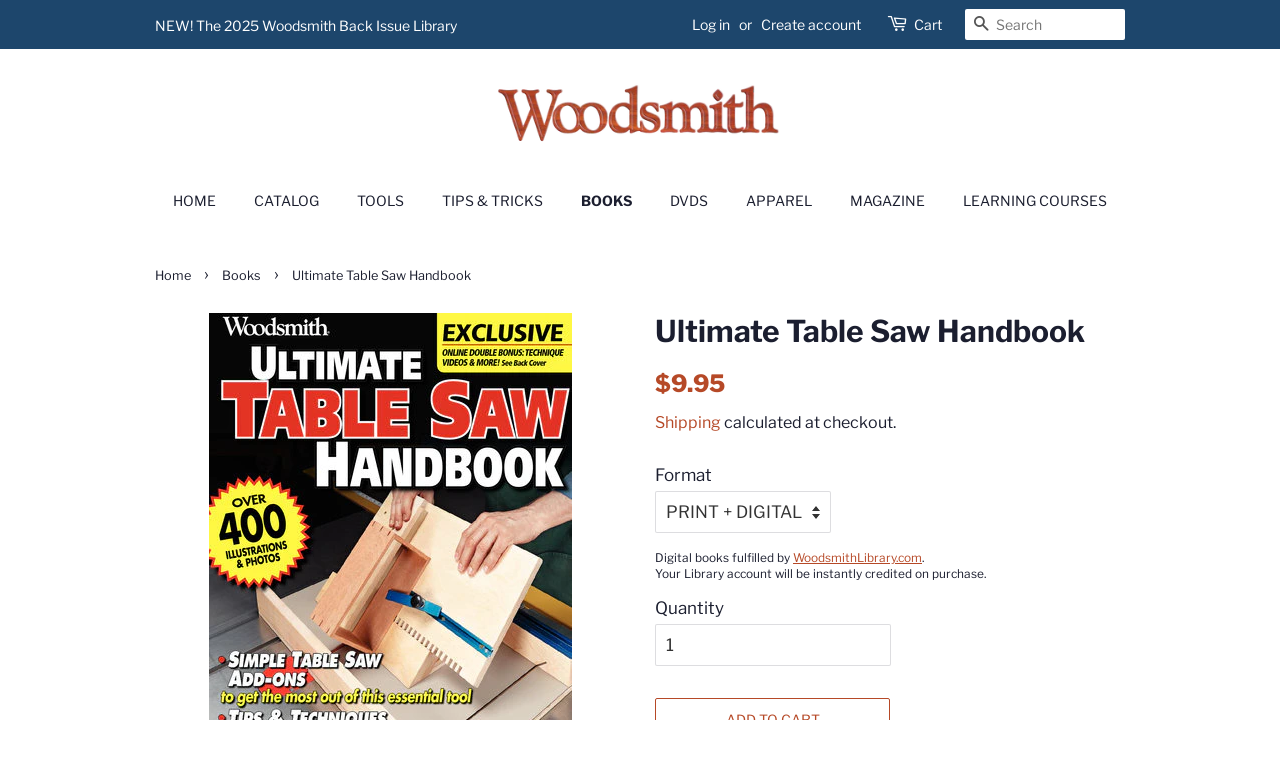

--- FILE ---
content_type: text/html; charset=utf-8
request_url: https://store.woodsmith.com/collections/books/products/w1301
body_size: 22574
content:
<!doctype html>
<html class="no-js">
<head>

  <!-- Basic page needs ================================================== -->
  <meta charset="utf-8">
  <meta http-equiv="X-UA-Compatible" content="IE=edge,chrome=1">

  
  <link rel="shortcut icon" href="//store.woodsmith.com/cdn/shop/files/favicon-32x32_32x32.png?v=1614919573" type="image/png" />
  

  <!-- Title and description ================================================== -->
  <title>
  Ultimate Table Saw Handbook &ndash; Woodsmith
  </title>

  
  <meta name="description" content="Unlock the full potential of your most important shop tool with the Ultimate Table Saw Handbook. This 100-page guide from Woodsmith Magazine is packed with over 400 detailed illustrations and photos, making it the go-to resource for woodworkers who want to cut cleaner, work safer, and build smarter. From essential safe">
  

  <!-- Social meta ================================================== -->
  <!-- /snippets/social-meta-tags.liquid -->




<meta property="og:site_name" content="Woodsmith">
<meta property="og:url" content="https://store.woodsmith.com/products/w1301">
<meta property="og:title" content="Ultimate Table Saw Handbook">
<meta property="og:type" content="product">
<meta property="og:description" content="Unlock the full potential of your most important shop tool with the Ultimate Table Saw Handbook. This 100-page guide from Woodsmith Magazine is packed with over 400 detailed illustrations and photos, making it the go-to resource for woodworkers who want to cut cleaner, work safer, and build smarter. From essential safe">

  <meta property="og:price:amount" content="7.95">
  <meta property="og:price:currency" content="USD">

<meta property="og:image" content="http://store.woodsmith.com/cdn/shop/products/page_1_6c180dbc-8fba-4c54-a1d9-a107c3156127_1200x1200.jpg?v=1580328358"><meta property="og:image" content="http://store.woodsmith.com/cdn/shop/products/page_2_97e07a11-0c4f-4578-a382-a23ae13c724b_1200x1200.jpg?v=1580328358"><meta property="og:image" content="http://store.woodsmith.com/cdn/shop/products/page_3_fe2eeee6-0a9d-4661-9877-bc5080558383_1200x1200.jpg?v=1580328358">
<meta property="og:image:secure_url" content="https://store.woodsmith.com/cdn/shop/products/page_1_6c180dbc-8fba-4c54-a1d9-a107c3156127_1200x1200.jpg?v=1580328358"><meta property="og:image:secure_url" content="https://store.woodsmith.com/cdn/shop/products/page_2_97e07a11-0c4f-4578-a382-a23ae13c724b_1200x1200.jpg?v=1580328358"><meta property="og:image:secure_url" content="https://store.woodsmith.com/cdn/shop/products/page_3_fe2eeee6-0a9d-4661-9877-bc5080558383_1200x1200.jpg?v=1580328358">


  <meta name="twitter:site" content="@WoodsmithMag">

<meta name="twitter:card" content="summary_large_image">
<meta name="twitter:title" content="Ultimate Table Saw Handbook">
<meta name="twitter:description" content="Unlock the full potential of your most important shop tool with the Ultimate Table Saw Handbook. This 100-page guide from Woodsmith Magazine is packed with over 400 detailed illustrations and photos, making it the go-to resource for woodworkers who want to cut cleaner, work safer, and build smarter. From essential safe">


  <!-- Helpers ================================================== -->
  <link rel="canonical" href="https://store.woodsmith.com/products/w1301">
  <meta name="viewport" content="width=device-width,initial-scale=1">
  <meta name="theme-color" content="#b64927">

  <!-- CSS ================================================== -->
  <link href="//store.woodsmith.com/cdn/shop/t/2/assets/timber.scss.css?v=140044398495805032991763134043" rel="stylesheet" type="text/css" media="all" />
  <link href="//store.woodsmith.com/cdn/shop/t/2/assets/theme.scss.css?v=171816095765973767291763134043" rel="stylesheet" type="text/css" media="all" />

  <!-- Google Tag Manager -->
  <script>(function(w,d,s,l,i){w[l]=w[l]||[];w[l].push({'gtm.start':
  new Date().getTime(),event:'gtm.js'});var f=d.getElementsByTagName(s)[0],
  j=d.createElement(s),dl=l!='dataLayer'?'&l='+l:'';j.async=true;j.src=
  'https://www.googletagmanager.com/gtm.js?id='+i+dl;f.parentNode.insertBefore(j,f);
  })(window,document,'script','dataLayer','GTM-N4NSPMJ');</script>
  <!-- End Google Tag Manager -->

  <script>
    window.theme = window.theme || {};

    var theme = {
      strings: {
        addToCart: "Add to Cart",
        soldOut: "Sold Out",
        unavailable: "Unavailable",
        zoomClose: "Close (Esc)",
        zoomPrev: "Previous (Left arrow key)",
        zoomNext: "Next (Right arrow key)",
        addressError: "Error looking up that address",
        addressNoResults: "No results for that address",
        addressQueryLimit: "You have exceeded the Google API usage limit. Consider upgrading to a \u003ca href=\"https:\/\/developers.google.com\/maps\/premium\/usage-limits\"\u003ePremium Plan\u003c\/a\u003e.",
        authError: "There was a problem authenticating your Google Maps API Key."
      },
      settings: {
        // Adding some settings to allow the editor to update correctly when they are changed
        enableWideLayout: false,
        typeAccentTransform: true,
        typeAccentSpacing: false,
        baseFontSize: '17px',
        headerBaseFontSize: '30px',
        accentFontSize: '14px'
      },
      variables: {
        mediaQueryMedium: 'screen and (max-width: 768px)',
        bpSmall: false
      },
      moneyFormat: "${{amount}}"
    }

    document.documentElement.className = document.documentElement.className.replace('no-js', 'supports-js');
  </script>

  <!-- Header hook for plugins ================================================== -->
  <script>window.performance && window.performance.mark && window.performance.mark('shopify.content_for_header.start');</script><meta name="google-site-verification" content="PN2R4wG1H6E-xqGlS94tSR48zy3wv-n8zb_kC0VERvg">
<meta name="google-site-verification" content="tfKBZkvEwtKygHkVhW1m5g5SM4Byfg9q5Chkn94CX9Y">
<meta name="facebook-domain-verification" content="lhjctuxq0wofte3ieq3rpood82rdcj">
<meta id="shopify-digital-wallet" name="shopify-digital-wallet" content="/25692176447/digital_wallets/dialog">
<link rel="alternate" type="application/json+oembed" href="https://store.woodsmith.com/products/w1301.oembed">
<script async="async" src="/checkouts/internal/preloads.js?locale=en-US"></script>
<script id="shopify-features" type="application/json">{"accessToken":"75adc6d055403a9a3941be77f9635175","betas":["rich-media-storefront-analytics"],"domain":"store.woodsmith.com","predictiveSearch":true,"shopId":25692176447,"locale":"en"}</script>
<script>var Shopify = Shopify || {};
Shopify.shop = "woodsmith-store-aim.myshopify.com";
Shopify.locale = "en";
Shopify.currency = {"active":"USD","rate":"1.0"};
Shopify.country = "US";
Shopify.theme = {"name":"Minimal","id":79819309119,"schema_name":"Minimal","schema_version":"11.7.7","theme_store_id":380,"role":"main"};
Shopify.theme.handle = "null";
Shopify.theme.style = {"id":null,"handle":null};
Shopify.cdnHost = "store.woodsmith.com/cdn";
Shopify.routes = Shopify.routes || {};
Shopify.routes.root = "/";</script>
<script type="module">!function(o){(o.Shopify=o.Shopify||{}).modules=!0}(window);</script>
<script>!function(o){function n(){var o=[];function n(){o.push(Array.prototype.slice.apply(arguments))}return n.q=o,n}var t=o.Shopify=o.Shopify||{};t.loadFeatures=n(),t.autoloadFeatures=n()}(window);</script>
<script id="shop-js-analytics" type="application/json">{"pageType":"product"}</script>
<script defer="defer" async type="module" src="//store.woodsmith.com/cdn/shopifycloud/shop-js/modules/v2/client.init-shop-cart-sync_BT-GjEfc.en.esm.js"></script>
<script defer="defer" async type="module" src="//store.woodsmith.com/cdn/shopifycloud/shop-js/modules/v2/chunk.common_D58fp_Oc.esm.js"></script>
<script defer="defer" async type="module" src="//store.woodsmith.com/cdn/shopifycloud/shop-js/modules/v2/chunk.modal_xMitdFEc.esm.js"></script>
<script type="module">
  await import("//store.woodsmith.com/cdn/shopifycloud/shop-js/modules/v2/client.init-shop-cart-sync_BT-GjEfc.en.esm.js");
await import("//store.woodsmith.com/cdn/shopifycloud/shop-js/modules/v2/chunk.common_D58fp_Oc.esm.js");
await import("//store.woodsmith.com/cdn/shopifycloud/shop-js/modules/v2/chunk.modal_xMitdFEc.esm.js");

  window.Shopify.SignInWithShop?.initShopCartSync?.({"fedCMEnabled":true,"windoidEnabled":true});

</script>
<script>(function() {
  var isLoaded = false;
  function asyncLoad() {
    if (isLoaded) return;
    isLoaded = true;
    var urls = ["https:\/\/bingshoppingtool-t2app-prod.trafficmanager.net\/uet\/tracking_script?shop=woodsmith-store-aim.myshopify.com","\/\/cdn.shopify.com\/proxy\/3d5c95c9ba28a063176212ce45dc71fcce4d7d2f4627fb69c5b4ec58aa8285a8\/static.cdn.printful.com\/static\/js\/external\/shopify-product-customizer.js?v=0.28\u0026shop=woodsmith-store-aim.myshopify.com\u0026sp-cache-control=cHVibGljLCBtYXgtYWdlPTkwMA"];
    for (var i = 0; i < urls.length; i++) {
      var s = document.createElement('script');
      s.type = 'text/javascript';
      s.async = true;
      s.src = urls[i];
      var x = document.getElementsByTagName('script')[0];
      x.parentNode.insertBefore(s, x);
    }
  };
  if(window.attachEvent) {
    window.attachEvent('onload', asyncLoad);
  } else {
    window.addEventListener('load', asyncLoad, false);
  }
})();</script>
<script id="__st">var __st={"a":25692176447,"offset":-21600,"reqid":"fd0c230b-4c4d-4c48-8348-72a2bf2414b4-1769182908","pageurl":"store.woodsmith.com\/collections\/books\/products\/w1301","u":"770f14669b49","p":"product","rtyp":"product","rid":4457095299135};</script>
<script>window.ShopifyPaypalV4VisibilityTracking = true;</script>
<script id="captcha-bootstrap">!function(){'use strict';const t='contact',e='account',n='new_comment',o=[[t,t],['blogs',n],['comments',n],[t,'customer']],c=[[e,'customer_login'],[e,'guest_login'],[e,'recover_customer_password'],[e,'create_customer']],r=t=>t.map((([t,e])=>`form[action*='/${t}']:not([data-nocaptcha='true']) input[name='form_type'][value='${e}']`)).join(','),a=t=>()=>t?[...document.querySelectorAll(t)].map((t=>t.form)):[];function s(){const t=[...o],e=r(t);return a(e)}const i='password',u='form_key',d=['recaptcha-v3-token','g-recaptcha-response','h-captcha-response',i],f=()=>{try{return window.sessionStorage}catch{return}},m='__shopify_v',_=t=>t.elements[u];function p(t,e,n=!1){try{const o=window.sessionStorage,c=JSON.parse(o.getItem(e)),{data:r}=function(t){const{data:e,action:n}=t;return t[m]||n?{data:e,action:n}:{data:t,action:n}}(c);for(const[e,n]of Object.entries(r))t.elements[e]&&(t.elements[e].value=n);n&&o.removeItem(e)}catch(o){console.error('form repopulation failed',{error:o})}}const l='form_type',E='cptcha';function T(t){t.dataset[E]=!0}const w=window,h=w.document,L='Shopify',v='ce_forms',y='captcha';let A=!1;((t,e)=>{const n=(g='f06e6c50-85a8-45c8-87d0-21a2b65856fe',I='https://cdn.shopify.com/shopifycloud/storefront-forms-hcaptcha/ce_storefront_forms_captcha_hcaptcha.v1.5.2.iife.js',D={infoText:'Protected by hCaptcha',privacyText:'Privacy',termsText:'Terms'},(t,e,n)=>{const o=w[L][v],c=o.bindForm;if(c)return c(t,g,e,D).then(n);var r;o.q.push([[t,g,e,D],n]),r=I,A||(h.body.append(Object.assign(h.createElement('script'),{id:'captcha-provider',async:!0,src:r})),A=!0)});var g,I,D;w[L]=w[L]||{},w[L][v]=w[L][v]||{},w[L][v].q=[],w[L][y]=w[L][y]||{},w[L][y].protect=function(t,e){n(t,void 0,e),T(t)},Object.freeze(w[L][y]),function(t,e,n,w,h,L){const[v,y,A,g]=function(t,e,n){const i=e?o:[],u=t?c:[],d=[...i,...u],f=r(d),m=r(i),_=r(d.filter((([t,e])=>n.includes(e))));return[a(f),a(m),a(_),s()]}(w,h,L),I=t=>{const e=t.target;return e instanceof HTMLFormElement?e:e&&e.form},D=t=>v().includes(t);t.addEventListener('submit',(t=>{const e=I(t);if(!e)return;const n=D(e)&&!e.dataset.hcaptchaBound&&!e.dataset.recaptchaBound,o=_(e),c=g().includes(e)&&(!o||!o.value);(n||c)&&t.preventDefault(),c&&!n&&(function(t){try{if(!f())return;!function(t){const e=f();if(!e)return;const n=_(t);if(!n)return;const o=n.value;o&&e.removeItem(o)}(t);const e=Array.from(Array(32),(()=>Math.random().toString(36)[2])).join('');!function(t,e){_(t)||t.append(Object.assign(document.createElement('input'),{type:'hidden',name:u})),t.elements[u].value=e}(t,e),function(t,e){const n=f();if(!n)return;const o=[...t.querySelectorAll(`input[type='${i}']`)].map((({name:t})=>t)),c=[...d,...o],r={};for(const[a,s]of new FormData(t).entries())c.includes(a)||(r[a]=s);n.setItem(e,JSON.stringify({[m]:1,action:t.action,data:r}))}(t,e)}catch(e){console.error('failed to persist form',e)}}(e),e.submit())}));const S=(t,e)=>{t&&!t.dataset[E]&&(n(t,e.some((e=>e===t))),T(t))};for(const o of['focusin','change'])t.addEventListener(o,(t=>{const e=I(t);D(e)&&S(e,y())}));const B=e.get('form_key'),M=e.get(l),P=B&&M;t.addEventListener('DOMContentLoaded',(()=>{const t=y();if(P)for(const e of t)e.elements[l].value===M&&p(e,B);[...new Set([...A(),...v().filter((t=>'true'===t.dataset.shopifyCaptcha))])].forEach((e=>S(e,t)))}))}(h,new URLSearchParams(w.location.search),n,t,e,['guest_login'])})(!0,!0)}();</script>
<script integrity="sha256-4kQ18oKyAcykRKYeNunJcIwy7WH5gtpwJnB7kiuLZ1E=" data-source-attribution="shopify.loadfeatures" defer="defer" src="//store.woodsmith.com/cdn/shopifycloud/storefront/assets/storefront/load_feature-a0a9edcb.js" crossorigin="anonymous"></script>
<script data-source-attribution="shopify.dynamic_checkout.dynamic.init">var Shopify=Shopify||{};Shopify.PaymentButton=Shopify.PaymentButton||{isStorefrontPortableWallets:!0,init:function(){window.Shopify.PaymentButton.init=function(){};var t=document.createElement("script");t.src="https://store.woodsmith.com/cdn/shopifycloud/portable-wallets/latest/portable-wallets.en.js",t.type="module",document.head.appendChild(t)}};
</script>
<script data-source-attribution="shopify.dynamic_checkout.buyer_consent">
  function portableWalletsHideBuyerConsent(e){var t=document.getElementById("shopify-buyer-consent"),n=document.getElementById("shopify-subscription-policy-button");t&&n&&(t.classList.add("hidden"),t.setAttribute("aria-hidden","true"),n.removeEventListener("click",e))}function portableWalletsShowBuyerConsent(e){var t=document.getElementById("shopify-buyer-consent"),n=document.getElementById("shopify-subscription-policy-button");t&&n&&(t.classList.remove("hidden"),t.removeAttribute("aria-hidden"),n.addEventListener("click",e))}window.Shopify?.PaymentButton&&(window.Shopify.PaymentButton.hideBuyerConsent=portableWalletsHideBuyerConsent,window.Shopify.PaymentButton.showBuyerConsent=portableWalletsShowBuyerConsent);
</script>
<script>
  function portableWalletsCleanup(e){e&&e.src&&console.error("Failed to load portable wallets script "+e.src);var t=document.querySelectorAll("shopify-accelerated-checkout .shopify-payment-button__skeleton, shopify-accelerated-checkout-cart .wallet-cart-button__skeleton"),e=document.getElementById("shopify-buyer-consent");for(let e=0;e<t.length;e++)t[e].remove();e&&e.remove()}function portableWalletsNotLoadedAsModule(e){e instanceof ErrorEvent&&"string"==typeof e.message&&e.message.includes("import.meta")&&"string"==typeof e.filename&&e.filename.includes("portable-wallets")&&(window.removeEventListener("error",portableWalletsNotLoadedAsModule),window.Shopify.PaymentButton.failedToLoad=e,"loading"===document.readyState?document.addEventListener("DOMContentLoaded",window.Shopify.PaymentButton.init):window.Shopify.PaymentButton.init())}window.addEventListener("error",portableWalletsNotLoadedAsModule);
</script>

<script type="module" src="https://store.woodsmith.com/cdn/shopifycloud/portable-wallets/latest/portable-wallets.en.js" onError="portableWalletsCleanup(this)" crossorigin="anonymous"></script>
<script nomodule>
  document.addEventListener("DOMContentLoaded", portableWalletsCleanup);
</script>

<link id="shopify-accelerated-checkout-styles" rel="stylesheet" media="screen" href="https://store.woodsmith.com/cdn/shopifycloud/portable-wallets/latest/accelerated-checkout-backwards-compat.css" crossorigin="anonymous">
<style id="shopify-accelerated-checkout-cart">
        #shopify-buyer-consent {
  margin-top: 1em;
  display: inline-block;
  width: 100%;
}

#shopify-buyer-consent.hidden {
  display: none;
}

#shopify-subscription-policy-button {
  background: none;
  border: none;
  padding: 0;
  text-decoration: underline;
  font-size: inherit;
  cursor: pointer;
}

#shopify-subscription-policy-button::before {
  box-shadow: none;
}

      </style>

<script>window.performance && window.performance.mark && window.performance.mark('shopify.content_for_header.end');</script>

  <script src="//store.woodsmith.com/cdn/shop/t/2/assets/jquery-2.2.3.min.js?v=58211863146907186831574801689" type="text/javascript"></script>

  <script src="//store.woodsmith.com/cdn/shop/t/2/assets/lazysizes.min.js?v=155223123402716617051574801690" async="async"></script>

  
  

  <!-- Shopify GA4 Kit [ https://analyzify.app/shopify-google-analytics/ga4 ] -->
<script>
window.dataLayer = window.dataLayer || [];
window.appStart = function() {
  let productId = 'W1301';
  let productName = 'Ultimate Table Saw Handbook';
  let productPrice = parseFloat('9.95');
  let productVariant = 'PRINT + DIGITAL';
  let productBrand = 'Woodsmith';
  let productCategory = 'Book';
  let productCurrency = 'USD';

  window.productPageHandle = function() {
    dataLayer.push({
      'event': 'productDetail',
      'productId': productId,
      'productName': productName,
      'productPrice': productPrice,
      'productVariant': productVariant,
      'productCategory': productCategory,
      'brand': productBrand,
      'currency': productCurrency
    });
  };

  // Record item view
  productPageHandle()

  // Record cart add on button click
  window.addEventListener('load', () => {
    const p = JSON.parse(document.querySelector('script[id^=ProductJson-], script[id*="product"]').innerHTML);
    const product = new Shopify.Product(p);
    let cartSelector = 'form[action^="/cart/add"] ';
    document.querySelectorAll(cartSelector + 'button').forEach((el, i) => {
      el.addEventListener('click', (e) => {
        const selected_options = [];
        document.querySelectorAll(cartSelector + 'select.single-option-selector').forEach((n) => {
          selected_options.push(n.value);
        });
        const variant = product.getVariant(selected_options);
        dataLayer.push({
          'event': 'cartAdd',
          'productName': productName,
          'productId': variant.sku,
          'productPrice': variant.price * 0.01,
          'productVariant': variant.public_title,
          'productQuantity': parseInt(document.querySelector(cartSelector + 'input[name="quantity"]').value) || 1,
          'productCategory': productCategory,
          'brand': productBrand,
          'currency': productCurrency
        });
      });
    });
  });
}

appStart();
</script>
<link href="https://monorail-edge.shopifysvc.com" rel="dns-prefetch">
<script>(function(){if ("sendBeacon" in navigator && "performance" in window) {try {var session_token_from_headers = performance.getEntriesByType('navigation')[0].serverTiming.find(x => x.name == '_s').description;} catch {var session_token_from_headers = undefined;}var session_cookie_matches = document.cookie.match(/_shopify_s=([^;]*)/);var session_token_from_cookie = session_cookie_matches && session_cookie_matches.length === 2 ? session_cookie_matches[1] : "";var session_token = session_token_from_headers || session_token_from_cookie || "";function handle_abandonment_event(e) {var entries = performance.getEntries().filter(function(entry) {return /monorail-edge.shopifysvc.com/.test(entry.name);});if (!window.abandonment_tracked && entries.length === 0) {window.abandonment_tracked = true;var currentMs = Date.now();var navigation_start = performance.timing.navigationStart;var payload = {shop_id: 25692176447,url: window.location.href,navigation_start,duration: currentMs - navigation_start,session_token,page_type: "product"};window.navigator.sendBeacon("https://monorail-edge.shopifysvc.com/v1/produce", JSON.stringify({schema_id: "online_store_buyer_site_abandonment/1.1",payload: payload,metadata: {event_created_at_ms: currentMs,event_sent_at_ms: currentMs}}));}}window.addEventListener('pagehide', handle_abandonment_event);}}());</script>
<script id="web-pixels-manager-setup">(function e(e,d,r,n,o){if(void 0===o&&(o={}),!Boolean(null===(a=null===(i=window.Shopify)||void 0===i?void 0:i.analytics)||void 0===a?void 0:a.replayQueue)){var i,a;window.Shopify=window.Shopify||{};var t=window.Shopify;t.analytics=t.analytics||{};var s=t.analytics;s.replayQueue=[],s.publish=function(e,d,r){return s.replayQueue.push([e,d,r]),!0};try{self.performance.mark("wpm:start")}catch(e){}var l=function(){var e={modern:/Edge?\/(1{2}[4-9]|1[2-9]\d|[2-9]\d{2}|\d{4,})\.\d+(\.\d+|)|Firefox\/(1{2}[4-9]|1[2-9]\d|[2-9]\d{2}|\d{4,})\.\d+(\.\d+|)|Chrom(ium|e)\/(9{2}|\d{3,})\.\d+(\.\d+|)|(Maci|X1{2}).+ Version\/(15\.\d+|(1[6-9]|[2-9]\d|\d{3,})\.\d+)([,.]\d+|)( \(\w+\)|)( Mobile\/\w+|) Safari\/|Chrome.+OPR\/(9{2}|\d{3,})\.\d+\.\d+|(CPU[ +]OS|iPhone[ +]OS|CPU[ +]iPhone|CPU IPhone OS|CPU iPad OS)[ +]+(15[._]\d+|(1[6-9]|[2-9]\d|\d{3,})[._]\d+)([._]\d+|)|Android:?[ /-](13[3-9]|1[4-9]\d|[2-9]\d{2}|\d{4,})(\.\d+|)(\.\d+|)|Android.+Firefox\/(13[5-9]|1[4-9]\d|[2-9]\d{2}|\d{4,})\.\d+(\.\d+|)|Android.+Chrom(ium|e)\/(13[3-9]|1[4-9]\d|[2-9]\d{2}|\d{4,})\.\d+(\.\d+|)|SamsungBrowser\/([2-9]\d|\d{3,})\.\d+/,legacy:/Edge?\/(1[6-9]|[2-9]\d|\d{3,})\.\d+(\.\d+|)|Firefox\/(5[4-9]|[6-9]\d|\d{3,})\.\d+(\.\d+|)|Chrom(ium|e)\/(5[1-9]|[6-9]\d|\d{3,})\.\d+(\.\d+|)([\d.]+$|.*Safari\/(?![\d.]+ Edge\/[\d.]+$))|(Maci|X1{2}).+ Version\/(10\.\d+|(1[1-9]|[2-9]\d|\d{3,})\.\d+)([,.]\d+|)( \(\w+\)|)( Mobile\/\w+|) Safari\/|Chrome.+OPR\/(3[89]|[4-9]\d|\d{3,})\.\d+\.\d+|(CPU[ +]OS|iPhone[ +]OS|CPU[ +]iPhone|CPU IPhone OS|CPU iPad OS)[ +]+(10[._]\d+|(1[1-9]|[2-9]\d|\d{3,})[._]\d+)([._]\d+|)|Android:?[ /-](13[3-9]|1[4-9]\d|[2-9]\d{2}|\d{4,})(\.\d+|)(\.\d+|)|Mobile Safari.+OPR\/([89]\d|\d{3,})\.\d+\.\d+|Android.+Firefox\/(13[5-9]|1[4-9]\d|[2-9]\d{2}|\d{4,})\.\d+(\.\d+|)|Android.+Chrom(ium|e)\/(13[3-9]|1[4-9]\d|[2-9]\d{2}|\d{4,})\.\d+(\.\d+|)|Android.+(UC? ?Browser|UCWEB|U3)[ /]?(15\.([5-9]|\d{2,})|(1[6-9]|[2-9]\d|\d{3,})\.\d+)\.\d+|SamsungBrowser\/(5\.\d+|([6-9]|\d{2,})\.\d+)|Android.+MQ{2}Browser\/(14(\.(9|\d{2,})|)|(1[5-9]|[2-9]\d|\d{3,})(\.\d+|))(\.\d+|)|K[Aa][Ii]OS\/(3\.\d+|([4-9]|\d{2,})\.\d+)(\.\d+|)/},d=e.modern,r=e.legacy,n=navigator.userAgent;return n.match(d)?"modern":n.match(r)?"legacy":"unknown"}(),u="modern"===l?"modern":"legacy",c=(null!=n?n:{modern:"",legacy:""})[u],f=function(e){return[e.baseUrl,"/wpm","/b",e.hashVersion,"modern"===e.buildTarget?"m":"l",".js"].join("")}({baseUrl:d,hashVersion:r,buildTarget:u}),m=function(e){var d=e.version,r=e.bundleTarget,n=e.surface,o=e.pageUrl,i=e.monorailEndpoint;return{emit:function(e){var a=e.status,t=e.errorMsg,s=(new Date).getTime(),l=JSON.stringify({metadata:{event_sent_at_ms:s},events:[{schema_id:"web_pixels_manager_load/3.1",payload:{version:d,bundle_target:r,page_url:o,status:a,surface:n,error_msg:t},metadata:{event_created_at_ms:s}}]});if(!i)return console&&console.warn&&console.warn("[Web Pixels Manager] No Monorail endpoint provided, skipping logging."),!1;try{return self.navigator.sendBeacon.bind(self.navigator)(i,l)}catch(e){}var u=new XMLHttpRequest;try{return u.open("POST",i,!0),u.setRequestHeader("Content-Type","text/plain"),u.send(l),!0}catch(e){return console&&console.warn&&console.warn("[Web Pixels Manager] Got an unhandled error while logging to Monorail."),!1}}}}({version:r,bundleTarget:l,surface:e.surface,pageUrl:self.location.href,monorailEndpoint:e.monorailEndpoint});try{o.browserTarget=l,function(e){var d=e.src,r=e.async,n=void 0===r||r,o=e.onload,i=e.onerror,a=e.sri,t=e.scriptDataAttributes,s=void 0===t?{}:t,l=document.createElement("script"),u=document.querySelector("head"),c=document.querySelector("body");if(l.async=n,l.src=d,a&&(l.integrity=a,l.crossOrigin="anonymous"),s)for(var f in s)if(Object.prototype.hasOwnProperty.call(s,f))try{l.dataset[f]=s[f]}catch(e){}if(o&&l.addEventListener("load",o),i&&l.addEventListener("error",i),u)u.appendChild(l);else{if(!c)throw new Error("Did not find a head or body element to append the script");c.appendChild(l)}}({src:f,async:!0,onload:function(){if(!function(){var e,d;return Boolean(null===(d=null===(e=window.Shopify)||void 0===e?void 0:e.analytics)||void 0===d?void 0:d.initialized)}()){var d=window.webPixelsManager.init(e)||void 0;if(d){var r=window.Shopify.analytics;r.replayQueue.forEach((function(e){var r=e[0],n=e[1],o=e[2];d.publishCustomEvent(r,n,o)})),r.replayQueue=[],r.publish=d.publishCustomEvent,r.visitor=d.visitor,r.initialized=!0}}},onerror:function(){return m.emit({status:"failed",errorMsg:"".concat(f," has failed to load")})},sri:function(e){var d=/^sha384-[A-Za-z0-9+/=]+$/;return"string"==typeof e&&d.test(e)}(c)?c:"",scriptDataAttributes:o}),m.emit({status:"loading"})}catch(e){m.emit({status:"failed",errorMsg:(null==e?void 0:e.message)||"Unknown error"})}}})({shopId: 25692176447,storefrontBaseUrl: "https://store.woodsmith.com",extensionsBaseUrl: "https://extensions.shopifycdn.com/cdn/shopifycloud/web-pixels-manager",monorailEndpoint: "https://monorail-edge.shopifysvc.com/unstable/produce_batch",surface: "storefront-renderer",enabledBetaFlags: ["2dca8a86"],webPixelsConfigList: [{"id":"1251835967","configuration":"{\"ti\":\"11042228\",\"endpoint\":\"https:\/\/bat.bing.com\/action\/0\"}","eventPayloadVersion":"v1","runtimeContext":"STRICT","scriptVersion":"5ee93563fe31b11d2d65e2f09a5229dc","type":"APP","apiClientId":2997493,"privacyPurposes":["ANALYTICS","MARKETING","SALE_OF_DATA"],"dataSharingAdjustments":{"protectedCustomerApprovalScopes":["read_customer_personal_data"]}},{"id":"326434879","configuration":"{\"config\":\"{\\\"google_tag_ids\\\":[\\\"G-EH6W85TXT1\\\",\\\"AW-927655530\\\"],\\\"target_country\\\":\\\"US\\\",\\\"gtag_events\\\":[{\\\"type\\\":\\\"search\\\",\\\"action_label\\\":[\\\"G-EH6W85TXT1\\\",\\\"AW-927655530\\\/w5U7CKiEsbMaEOrMq7oD\\\"]},{\\\"type\\\":\\\"begin_checkout\\\",\\\"action_label\\\":[\\\"G-EH6W85TXT1\\\",\\\"AW-927655530\\\/aunpCJyEsbMaEOrMq7oD\\\"]},{\\\"type\\\":\\\"view_item\\\",\\\"action_label\\\":[\\\"G-EH6W85TXT1\\\",\\\"AW-927655530\\\/guGgCKWEsbMaEOrMq7oD\\\"]},{\\\"type\\\":\\\"purchase\\\",\\\"action_label\\\":[\\\"G-EH6W85TXT1\\\",\\\"AW-927655530\\\/sChpCJmEsbMaEOrMq7oD\\\"]},{\\\"type\\\":\\\"page_view\\\",\\\"action_label\\\":[\\\"G-EH6W85TXT1\\\",\\\"AW-927655530\\\/fcA5CKKEsbMaEOrMq7oD\\\"]},{\\\"type\\\":\\\"add_payment_info\\\",\\\"action_label\\\":[\\\"G-EH6W85TXT1\\\",\\\"AW-927655530\\\/PydOCIGNsbMaEOrMq7oD\\\"]},{\\\"type\\\":\\\"add_to_cart\\\",\\\"action_label\\\":[\\\"G-EH6W85TXT1\\\",\\\"AW-927655530\\\/uUcqCJ-EsbMaEOrMq7oD\\\"]}],\\\"enable_monitoring_mode\\\":false}\"}","eventPayloadVersion":"v1","runtimeContext":"OPEN","scriptVersion":"b2a88bafab3e21179ed38636efcd8a93","type":"APP","apiClientId":1780363,"privacyPurposes":[],"dataSharingAdjustments":{"protectedCustomerApprovalScopes":["read_customer_address","read_customer_email","read_customer_name","read_customer_personal_data","read_customer_phone"]}},{"id":"129171519","configuration":"{\"pixel_id\":\"1397247997268188\",\"pixel_type\":\"facebook_pixel\",\"metaapp_system_user_token\":\"-\"}","eventPayloadVersion":"v1","runtimeContext":"OPEN","scriptVersion":"ca16bc87fe92b6042fbaa3acc2fbdaa6","type":"APP","apiClientId":2329312,"privacyPurposes":["ANALYTICS","MARKETING","SALE_OF_DATA"],"dataSharingAdjustments":{"protectedCustomerApprovalScopes":["read_customer_address","read_customer_email","read_customer_name","read_customer_personal_data","read_customer_phone"]}},{"id":"84344895","eventPayloadVersion":"v1","runtimeContext":"LAX","scriptVersion":"1","type":"CUSTOM","privacyPurposes":["ANALYTICS"],"name":"Google Analytics tag (migrated)"},{"id":"shopify-app-pixel","configuration":"{}","eventPayloadVersion":"v1","runtimeContext":"STRICT","scriptVersion":"0450","apiClientId":"shopify-pixel","type":"APP","privacyPurposes":["ANALYTICS","MARKETING"]},{"id":"shopify-custom-pixel","eventPayloadVersion":"v1","runtimeContext":"LAX","scriptVersion":"0450","apiClientId":"shopify-pixel","type":"CUSTOM","privacyPurposes":["ANALYTICS","MARKETING"]}],isMerchantRequest: false,initData: {"shop":{"name":"Woodsmith","paymentSettings":{"currencyCode":"USD"},"myshopifyDomain":"woodsmith-store-aim.myshopify.com","countryCode":"US","storefrontUrl":"https:\/\/store.woodsmith.com"},"customer":null,"cart":null,"checkout":null,"productVariants":[{"price":{"amount":9.95,"currencyCode":"USD"},"product":{"title":"Ultimate Table Saw Handbook","vendor":"Woodsmith","id":"4457095299135","untranslatedTitle":"Ultimate Table Saw Handbook","url":"\/products\/w1301","type":"Book"},"id":"31618828140607","image":{"src":"\/\/store.woodsmith.com\/cdn\/shop\/products\/page_1_6c180dbc-8fba-4c54-a1d9-a107c3156127.jpg?v=1580328358"},"sku":"W1301","title":"PRINT + DIGITAL","untranslatedTitle":"PRINT + DIGITAL"},{"price":{"amount":7.95,"currencyCode":"USD"},"product":{"title":"Ultimate Table Saw Handbook","vendor":"Woodsmith","id":"4457095299135","untranslatedTitle":"Ultimate Table Saw Handbook","url":"\/products\/w1301","type":"Book"},"id":"31762522374207","image":{"src":"\/\/store.woodsmith.com\/cdn\/shop\/products\/page_1_6c180dbc-8fba-4c54-a1d9-a107c3156127.jpg?v=1580328358"},"sku":"W1301D","title":"DIGITAL","untranslatedTitle":"DIGITAL"}],"purchasingCompany":null},},"https://store.woodsmith.com/cdn","fcfee988w5aeb613cpc8e4bc33m6693e112",{"modern":"","legacy":""},{"shopId":"25692176447","storefrontBaseUrl":"https:\/\/store.woodsmith.com","extensionBaseUrl":"https:\/\/extensions.shopifycdn.com\/cdn\/shopifycloud\/web-pixels-manager","surface":"storefront-renderer","enabledBetaFlags":"[\"2dca8a86\"]","isMerchantRequest":"false","hashVersion":"fcfee988w5aeb613cpc8e4bc33m6693e112","publish":"custom","events":"[[\"page_viewed\",{}],[\"product_viewed\",{\"productVariant\":{\"price\":{\"amount\":9.95,\"currencyCode\":\"USD\"},\"product\":{\"title\":\"Ultimate Table Saw Handbook\",\"vendor\":\"Woodsmith\",\"id\":\"4457095299135\",\"untranslatedTitle\":\"Ultimate Table Saw Handbook\",\"url\":\"\/products\/w1301\",\"type\":\"Book\"},\"id\":\"31618828140607\",\"image\":{\"src\":\"\/\/store.woodsmith.com\/cdn\/shop\/products\/page_1_6c180dbc-8fba-4c54-a1d9-a107c3156127.jpg?v=1580328358\"},\"sku\":\"W1301\",\"title\":\"PRINT + DIGITAL\",\"untranslatedTitle\":\"PRINT + DIGITAL\"}}]]"});</script><script>
  window.ShopifyAnalytics = window.ShopifyAnalytics || {};
  window.ShopifyAnalytics.meta = window.ShopifyAnalytics.meta || {};
  window.ShopifyAnalytics.meta.currency = 'USD';
  var meta = {"product":{"id":4457095299135,"gid":"gid:\/\/shopify\/Product\/4457095299135","vendor":"Woodsmith","type":"Book","handle":"w1301","variants":[{"id":31618828140607,"price":995,"name":"Ultimate Table Saw Handbook - PRINT + DIGITAL","public_title":"PRINT + DIGITAL","sku":"W1301"},{"id":31762522374207,"price":795,"name":"Ultimate Table Saw Handbook - DIGITAL","public_title":"DIGITAL","sku":"W1301D"}],"remote":false},"page":{"pageType":"product","resourceType":"product","resourceId":4457095299135,"requestId":"fd0c230b-4c4d-4c48-8348-72a2bf2414b4-1769182908"}};
  for (var attr in meta) {
    window.ShopifyAnalytics.meta[attr] = meta[attr];
  }
</script>
<script class="analytics">
  (function () {
    var customDocumentWrite = function(content) {
      var jquery = null;

      if (window.jQuery) {
        jquery = window.jQuery;
      } else if (window.Checkout && window.Checkout.$) {
        jquery = window.Checkout.$;
      }

      if (jquery) {
        jquery('body').append(content);
      }
    };

    var hasLoggedConversion = function(token) {
      if (token) {
        return document.cookie.indexOf('loggedConversion=' + token) !== -1;
      }
      return false;
    }

    var setCookieIfConversion = function(token) {
      if (token) {
        var twoMonthsFromNow = new Date(Date.now());
        twoMonthsFromNow.setMonth(twoMonthsFromNow.getMonth() + 2);

        document.cookie = 'loggedConversion=' + token + '; expires=' + twoMonthsFromNow;
      }
    }

    var trekkie = window.ShopifyAnalytics.lib = window.trekkie = window.trekkie || [];
    if (trekkie.integrations) {
      return;
    }
    trekkie.methods = [
      'identify',
      'page',
      'ready',
      'track',
      'trackForm',
      'trackLink'
    ];
    trekkie.factory = function(method) {
      return function() {
        var args = Array.prototype.slice.call(arguments);
        args.unshift(method);
        trekkie.push(args);
        return trekkie;
      };
    };
    for (var i = 0; i < trekkie.methods.length; i++) {
      var key = trekkie.methods[i];
      trekkie[key] = trekkie.factory(key);
    }
    trekkie.load = function(config) {
      trekkie.config = config || {};
      trekkie.config.initialDocumentCookie = document.cookie;
      var first = document.getElementsByTagName('script')[0];
      var script = document.createElement('script');
      script.type = 'text/javascript';
      script.onerror = function(e) {
        var scriptFallback = document.createElement('script');
        scriptFallback.type = 'text/javascript';
        scriptFallback.onerror = function(error) {
                var Monorail = {
      produce: function produce(monorailDomain, schemaId, payload) {
        var currentMs = new Date().getTime();
        var event = {
          schema_id: schemaId,
          payload: payload,
          metadata: {
            event_created_at_ms: currentMs,
            event_sent_at_ms: currentMs
          }
        };
        return Monorail.sendRequest("https://" + monorailDomain + "/v1/produce", JSON.stringify(event));
      },
      sendRequest: function sendRequest(endpointUrl, payload) {
        // Try the sendBeacon API
        if (window && window.navigator && typeof window.navigator.sendBeacon === 'function' && typeof window.Blob === 'function' && !Monorail.isIos12()) {
          var blobData = new window.Blob([payload], {
            type: 'text/plain'
          });

          if (window.navigator.sendBeacon(endpointUrl, blobData)) {
            return true;
          } // sendBeacon was not successful

        } // XHR beacon

        var xhr = new XMLHttpRequest();

        try {
          xhr.open('POST', endpointUrl);
          xhr.setRequestHeader('Content-Type', 'text/plain');
          xhr.send(payload);
        } catch (e) {
          console.log(e);
        }

        return false;
      },
      isIos12: function isIos12() {
        return window.navigator.userAgent.lastIndexOf('iPhone; CPU iPhone OS 12_') !== -1 || window.navigator.userAgent.lastIndexOf('iPad; CPU OS 12_') !== -1;
      }
    };
    Monorail.produce('monorail-edge.shopifysvc.com',
      'trekkie_storefront_load_errors/1.1',
      {shop_id: 25692176447,
      theme_id: 79819309119,
      app_name: "storefront",
      context_url: window.location.href,
      source_url: "//store.woodsmith.com/cdn/s/trekkie.storefront.8d95595f799fbf7e1d32231b9a28fd43b70c67d3.min.js"});

        };
        scriptFallback.async = true;
        scriptFallback.src = '//store.woodsmith.com/cdn/s/trekkie.storefront.8d95595f799fbf7e1d32231b9a28fd43b70c67d3.min.js';
        first.parentNode.insertBefore(scriptFallback, first);
      };
      script.async = true;
      script.src = '//store.woodsmith.com/cdn/s/trekkie.storefront.8d95595f799fbf7e1d32231b9a28fd43b70c67d3.min.js';
      first.parentNode.insertBefore(script, first);
    };
    trekkie.load(
      {"Trekkie":{"appName":"storefront","development":false,"defaultAttributes":{"shopId":25692176447,"isMerchantRequest":null,"themeId":79819309119,"themeCityHash":"11336901034508179505","contentLanguage":"en","currency":"USD","eventMetadataId":"b9eb3bdb-45ca-49bf-9aab-82fac0ab8748"},"isServerSideCookieWritingEnabled":true,"monorailRegion":"shop_domain","enabledBetaFlags":["65f19447"]},"Session Attribution":{},"S2S":{"facebookCapiEnabled":true,"source":"trekkie-storefront-renderer","apiClientId":580111}}
    );

    var loaded = false;
    trekkie.ready(function() {
      if (loaded) return;
      loaded = true;

      window.ShopifyAnalytics.lib = window.trekkie;

      var originalDocumentWrite = document.write;
      document.write = customDocumentWrite;
      try { window.ShopifyAnalytics.merchantGoogleAnalytics.call(this); } catch(error) {};
      document.write = originalDocumentWrite;

      window.ShopifyAnalytics.lib.page(null,{"pageType":"product","resourceType":"product","resourceId":4457095299135,"requestId":"fd0c230b-4c4d-4c48-8348-72a2bf2414b4-1769182908","shopifyEmitted":true});

      var match = window.location.pathname.match(/checkouts\/(.+)\/(thank_you|post_purchase)/)
      var token = match? match[1]: undefined;
      if (!hasLoggedConversion(token)) {
        setCookieIfConversion(token);
        window.ShopifyAnalytics.lib.track("Viewed Product",{"currency":"USD","variantId":31618828140607,"productId":4457095299135,"productGid":"gid:\/\/shopify\/Product\/4457095299135","name":"Ultimate Table Saw Handbook - PRINT + DIGITAL","price":"9.95","sku":"W1301","brand":"Woodsmith","variant":"PRINT + DIGITAL","category":"Book","nonInteraction":true,"remote":false},undefined,undefined,{"shopifyEmitted":true});
      window.ShopifyAnalytics.lib.track("monorail:\/\/trekkie_storefront_viewed_product\/1.1",{"currency":"USD","variantId":31618828140607,"productId":4457095299135,"productGid":"gid:\/\/shopify\/Product\/4457095299135","name":"Ultimate Table Saw Handbook - PRINT + DIGITAL","price":"9.95","sku":"W1301","brand":"Woodsmith","variant":"PRINT + DIGITAL","category":"Book","nonInteraction":true,"remote":false,"referer":"https:\/\/store.woodsmith.com\/collections\/books\/products\/w1301"});
      }
    });


        var eventsListenerScript = document.createElement('script');
        eventsListenerScript.async = true;
        eventsListenerScript.src = "//store.woodsmith.com/cdn/shopifycloud/storefront/assets/shop_events_listener-3da45d37.js";
        document.getElementsByTagName('head')[0].appendChild(eventsListenerScript);

})();</script>
  <script>
  if (!window.ga || (window.ga && typeof window.ga !== 'function')) {
    window.ga = function ga() {
      (window.ga.q = window.ga.q || []).push(arguments);
      if (window.Shopify && window.Shopify.analytics && typeof window.Shopify.analytics.publish === 'function') {
        window.Shopify.analytics.publish("ga_stub_called", {}, {sendTo: "google_osp_migration"});
      }
      console.error("Shopify's Google Analytics stub called with:", Array.from(arguments), "\nSee https://help.shopify.com/manual/promoting-marketing/pixels/pixel-migration#google for more information.");
    };
    if (window.Shopify && window.Shopify.analytics && typeof window.Shopify.analytics.publish === 'function') {
      window.Shopify.analytics.publish("ga_stub_initialized", {}, {sendTo: "google_osp_migration"});
    }
  }
</script>
<script
  defer
  src="https://store.woodsmith.com/cdn/shopifycloud/perf-kit/shopify-perf-kit-3.0.4.min.js"
  data-application="storefront-renderer"
  data-shop-id="25692176447"
  data-render-region="gcp-us-central1"
  data-page-type="product"
  data-theme-instance-id="79819309119"
  data-theme-name="Minimal"
  data-theme-version="11.7.7"
  data-monorail-region="shop_domain"
  data-resource-timing-sampling-rate="10"
  data-shs="true"
  data-shs-beacon="true"
  data-shs-export-with-fetch="true"
  data-shs-logs-sample-rate="1"
  data-shs-beacon-endpoint="https://store.woodsmith.com/api/collect"
></script>
</head>

<body id="ultimate-table-saw-handbook" class="template-product">
  <!-- Google Tag Manager (noscript) -->
  <noscript><iframe src="https://www.googletagmanager.com/ns.html?id=GTM-N4NSPMJ"
  height="0" width="0" style="display:none;visibility:hidden"></iframe></noscript>
  <!-- End Google Tag Manager (noscript) -->  
  
  <div id="shopify-section-header" class="shopify-section"><style>
  .logo__image-wrapper {
    max-width: 300px;
  }
  /*================= If logo is above navigation ================== */
  
    .site-nav {
      
        border-top: 1px solid #ffffff;
        border-bottom: 1px solid #ffffff;
      
      margin-top: 30px;
    }

    
      .logo__image-wrapper {
        margin: 0 auto;
      }
    
  

  /*============ If logo is on the same line as navigation ============ */
  


  
</style>

<div data-section-id="header" data-section-type="header-section">
  <div class="header-bar">
    <div class="wrapper medium-down--hide">
      <div class="post-large--display-table">

        
          <div class="header-bar__left post-large--display-table-cell">

            

            

            
              <div class="header-bar__module header-bar__message">
                
                  <a href="/products/wl15u">
                
                  NEW! The 2025 Woodsmith Back Issue Library
                
                  </a>
                
              </div>
            

          </div>
        

        <div class="header-bar__right post-large--display-table-cell">

          
            <ul class="header-bar__module header-bar__module--list">
              
                <li>
                  <a href="https://shopify.com/25692176447/account?locale=en&amp;region_country=US" id="customer_login_link">Log in</a>
                </li>
                <li>or</li>
                <li>
                  <a href="https://shopify.com/25692176447/account?locale=en" id="customer_register_link">Create account</a>
                </li>
              
            </ul>
          

          <div class="header-bar__module">
            <span class="header-bar__sep" aria-hidden="true"></span>
            <a href="/cart" class="cart-page-link">
              <span class="icon icon-cart header-bar__cart-icon" aria-hidden="true"></span>
            </a>
          </div>

          <div class="header-bar__module">
            <a href="/cart" class="cart-page-link">
              Cart
              <span class="cart-count header-bar__cart-count hidden-count">0</span>
            </a>
          </div>

          
            
              <div class="header-bar__module header-bar__search">
                


  <form action="/search" method="get" class="header-bar__search-form clearfix" role="search">
    
    <button type="submit" class="btn btn--search icon-fallback-text header-bar__search-submit">
      <span class="icon icon-search" aria-hidden="true"></span>
      <span class="fallback-text">Search</span>
    </button>
    <input type="search" name="q" value="" aria-label="Search" class="header-bar__search-input" placeholder="Search">
  </form>


              </div>
            
          

        </div>
      </div>
    </div>

    <div class="wrapper post-large--hide announcement-bar--mobile">
      
        
          <a href="/products/wl15u">
        
          <span>NEW! The 2025 Woodsmith Back Issue Library</span>
        
          </a>
        
      
    </div>

    <div class="wrapper post-large--hide">
      
        <button type="button" class="mobile-nav-trigger" id="MobileNavTrigger" aria-controls="MobileNav" aria-expanded="false">
          <span class="icon icon-hamburger" aria-hidden="true"></span>
          Menu
        </button>
      
      <a href="/cart" class="cart-page-link mobile-cart-page-link">
        <span class="icon icon-cart header-bar__cart-icon" aria-hidden="true"></span>
        Cart <span class="cart-count hidden-count">0</span>
      </a>
    </div>
    <nav role="navigation">
  <ul id="MobileNav" class="mobile-nav post-large--hide">
    
      
        <li class="mobile-nav__link">
          <a
            href="/"
            class="mobile-nav"
            >
            Home
          </a>
        </li>
      
    
      
        <li class="mobile-nav__link">
          <a
            href="/collections/all"
            class="mobile-nav"
            >
            Catalog
          </a>
        </li>
      
    
      
        <li class="mobile-nav__link">
          <a
            href="/collections/tools"
            class="mobile-nav"
            >
            Tools
          </a>
        </li>
      
    
      
        <li class="mobile-nav__link">
          <a
            href="/collections/tips"
            class="mobile-nav"
            >
            Tips &amp; Tricks
          </a>
        </li>
      
    
      
        <li class="mobile-nav__link">
          <a
            href="/collections/books"
            class="mobile-nav"
            aria-current="page">
            Books
          </a>
        </li>
      
    
      
        <li class="mobile-nav__link">
          <a
            href="/collections/dvds"
            class="mobile-nav"
            >
            DVDs
          </a>
        </li>
      
    
      
        <li class="mobile-nav__link">
          <a
            href="/collections/apparel"
            class="mobile-nav"
            >
            Apparel
          </a>
        </li>
      
    
      
        <li class="mobile-nav__link">
          <a
            href="https://my.woodsmith.com/pubs/WS/WSM/WSM_Subscriptions.jsp?cds_page_id=8264&cds_mag_code=WSM"
            class="mobile-nav"
            >
            Magazine
          </a>
        </li>
      
    
      
        <li class="mobile-nav__link">
          <a
            href="https://woodsmith.mykajabi.com/"
            class="mobile-nav"
            >
            Learning Courses
          </a>
        </li>
      
    

    
      
        <li class="mobile-nav__link">
          <a href="https://shopify.com/25692176447/account?locale=en&amp;region_country=US" id="customer_login_link">Log in</a>
        </li>
        <li class="mobile-nav__link">
          <a href="https://shopify.com/25692176447/account?locale=en" id="customer_register_link">Create account</a>
        </li>
      
    

    <li class="mobile-nav__link">
      
        <div class="header-bar__module header-bar__search">
          


  <form action="/search" method="get" class="header-bar__search-form clearfix" role="search">
    
    <button type="submit" class="btn btn--search icon-fallback-text header-bar__search-submit">
      <span class="icon icon-search" aria-hidden="true"></span>
      <span class="fallback-text">Search</span>
    </button>
    <input type="search" name="q" value="" aria-label="Search" class="header-bar__search-input" placeholder="Search">
  </form>


        </div>
      
    </li>
  </ul>
</nav>

  </div>

  <header class="site-header" role="banner">
    <div class="wrapper">

      
        <div class="grid--full">
          <div class="grid__item">
            
              <div class="h1 site-header__logo" itemscope itemtype="http://schema.org/Organization">
            
              
                <noscript>
                  
                  <div class="logo__image-wrapper">
                    <img src="//store.woodsmith.com/cdn/shop/files/WSLOGO_transparent_300x.png?v=1614918940" alt="Woodsmith" />
                  </div>
                </noscript>
                <div class="logo__image-wrapper supports-js">
                  <a href="/" itemprop="url" style="padding-top:24.0%;">
                    
                    <img class="logo__image lazyload"
                         src="//store.woodsmith.com/cdn/shop/files/WSLOGO_transparent_300x300.png?v=1614918940"
                         data-src="//store.woodsmith.com/cdn/shop/files/WSLOGO_transparent_{width}x.png?v=1614918940"
                         data-widths="[120, 180, 360, 540, 720, 900, 1080, 1296, 1512, 1728, 1944, 2048]"
                         data-aspectratio="4.166666666666667"
                         data-sizes="auto"
                         alt="Woodsmith"
                         itemprop="logo">
                  </a>
                </div>
              
            
              </div>
            
          </div>
        </div>
        <div class="grid--full medium-down--hide">
          <div class="grid__item">
            
<nav>
  <ul class="site-nav" id="AccessibleNav">
    
      
        <li>
          <a
            href="/"
            class="site-nav__link"
            data-meganav-type="child"
            >
              Home
          </a>
        </li>
      
    
      
        <li>
          <a
            href="/collections/all"
            class="site-nav__link"
            data-meganav-type="child"
            >
              Catalog
          </a>
        </li>
      
    
      
        <li>
          <a
            href="/collections/tools"
            class="site-nav__link"
            data-meganav-type="child"
            >
              Tools
          </a>
        </li>
      
    
      
        <li>
          <a
            href="/collections/tips"
            class="site-nav__link"
            data-meganav-type="child"
            >
              Tips &amp; Tricks
          </a>
        </li>
      
    
      
        <li class="site-nav--active">
          <a
            href="/collections/books"
            class="site-nav__link"
            data-meganav-type="child"
            aria-current="page">
              Books
          </a>
        </li>
      
    
      
        <li>
          <a
            href="/collections/dvds"
            class="site-nav__link"
            data-meganav-type="child"
            >
              DVDs
          </a>
        </li>
      
    
      
        <li>
          <a
            href="/collections/apparel"
            class="site-nav__link"
            data-meganav-type="child"
            >
              Apparel
          </a>
        </li>
      
    
      
        <li>
          <a
            href="https://my.woodsmith.com/pubs/WS/WSM/WSM_Subscriptions.jsp?cds_page_id=8264&cds_mag_code=WSM"
            class="site-nav__link"
            data-meganav-type="child"
            >
              Magazine
          </a>
        </li>
      
    
      
        <li>
          <a
            href="https://woodsmith.mykajabi.com/"
            class="site-nav__link"
            data-meganav-type="child"
            >
              Learning Courses
          </a>
        </li>
      
    
  </ul>
</nav>

          </div>
        </div>
      

    </div>
  </header>
</div>



</div>

  <main class="wrapper main-content" role="main">
    <div class="grid">
        <div class="grid__item">
          

<div id="shopify-section-product-template" class="shopify-section"><div itemscope itemtype="http://schema.org/Product" id="ProductSection" data-section-id="product-template" data-section-type="product-template" data-image-zoom-type="lightbox" data-show-extra-tab="false" data-extra-tab-content="" data-enable-history-state="true">

  

  

  <meta itemprop="url" content="https://store.woodsmith.com/products/w1301">
  <meta itemprop="image" content="//store.woodsmith.com/cdn/shop/products/page_1_6c180dbc-8fba-4c54-a1d9-a107c3156127_grande.jpg?v=1580328358">

  <div class="section-header section-header--breadcrumb">
    

<nav class="breadcrumb" role="navigation" aria-label="breadcrumbs">
  <a href="/" title="Back to the frontpage">Home</a>

  

    
      <span aria-hidden="true" class="breadcrumb__sep">&rsaquo;</span>
      
<a href="/collections/books" title="">Books</a>
      
    
    <span aria-hidden="true" class="breadcrumb__sep">&rsaquo;</span>
    <span>Ultimate Table Saw Handbook</span>

  
</nav>


  </div>

  <div class="product-single">
    <div class="grid product-single__hero">
      <div class="grid__item post-large--one-half">

        

          <div class="product-single__photos">
            

            
              
              
<style>
  

  #ProductImage-14035051806783 {
    max-width: 363px;
    max-height: 480px;
  }
  #ProductImageWrapper-14035051806783 {
    max-width: 363px;
  }
</style>


              <div id="ProductImageWrapper-14035051806783" class="product-single__image-wrapper supports-js zoom-lightbox" data-image-id="14035051806783">
                <div style="padding-top:132.2314049586777%;">
                  <img id="ProductImage-14035051806783"
                       class="product-single__image lazyload"
                       src="//store.woodsmith.com/cdn/shop/products/page_1_6c180dbc-8fba-4c54-a1d9-a107c3156127_300x300.jpg?v=1580328358"
                       data-src="//store.woodsmith.com/cdn/shop/products/page_1_6c180dbc-8fba-4c54-a1d9-a107c3156127_{width}x.jpg?v=1580328358"
                       data-widths="[180, 370, 540, 740, 900, 1080, 1296, 1512, 1728, 2048]"
                       data-aspectratio="0.75625"
                       data-sizes="auto"
                       
                       alt="Ultimate Table Saw Handbook">
                </div>
              </div>
            
              
              
<style>
  

  #ProductImage-14035051839551 {
    max-width: 363px;
    max-height: 480px;
  }
  #ProductImageWrapper-14035051839551 {
    max-width: 363px;
  }
</style>


              <div id="ProductImageWrapper-14035051839551" class="product-single__image-wrapper supports-js hide zoom-lightbox" data-image-id="14035051839551">
                <div style="padding-top:132.2314049586777%;">
                  <img id="ProductImage-14035051839551"
                       class="product-single__image lazyload lazypreload"
                       
                       data-src="//store.woodsmith.com/cdn/shop/products/page_2_97e07a11-0c4f-4578-a382-a23ae13c724b_{width}x.jpg?v=1580328358"
                       data-widths="[180, 370, 540, 740, 900, 1080, 1296, 1512, 1728, 2048]"
                       data-aspectratio="0.75625"
                       data-sizes="auto"
                       
                       alt="Ultimate Table Saw Handbook">
                </div>
              </div>
            
              
              
<style>
  

  #ProductImage-14035051872319 {
    max-width: 363px;
    max-height: 480px;
  }
  #ProductImageWrapper-14035051872319 {
    max-width: 363px;
  }
</style>


              <div id="ProductImageWrapper-14035051872319" class="product-single__image-wrapper supports-js hide zoom-lightbox" data-image-id="14035051872319">
                <div style="padding-top:132.2314049586777%;">
                  <img id="ProductImage-14035051872319"
                       class="product-single__image lazyload lazypreload"
                       
                       data-src="//store.woodsmith.com/cdn/shop/products/page_3_fe2eeee6-0a9d-4661-9877-bc5080558383_{width}x.jpg?v=1580328358"
                       data-widths="[180, 370, 540, 740, 900, 1080, 1296, 1512, 1728, 2048]"
                       data-aspectratio="0.75625"
                       data-sizes="auto"
                       
                       alt="Ultimate Table Saw Handbook">
                </div>
              </div>
            
              
              
<style>
  

  #ProductImage-14035051905087 {
    max-width: 363px;
    max-height: 480px;
  }
  #ProductImageWrapper-14035051905087 {
    max-width: 363px;
  }
</style>


              <div id="ProductImageWrapper-14035051905087" class="product-single__image-wrapper supports-js hide zoom-lightbox" data-image-id="14035051905087">
                <div style="padding-top:132.2314049586777%;">
                  <img id="ProductImage-14035051905087"
                       class="product-single__image lazyload lazypreload"
                       
                       data-src="//store.woodsmith.com/cdn/shop/products/page_4_65f508f5-b1cb-4bff-829c-55fc12ea1945_{width}x.jpg?v=1580328358"
                       data-widths="[180, 370, 540, 740, 900, 1080, 1296, 1512, 1728, 2048]"
                       data-aspectratio="0.75625"
                       data-sizes="auto"
                       
                       alt="Ultimate Table Saw Handbook">
                </div>
              </div>
            
              
              
<style>
  

  #ProductImage-14035051970623 {
    max-width: 363px;
    max-height: 480px;
  }
  #ProductImageWrapper-14035051970623 {
    max-width: 363px;
  }
</style>


              <div id="ProductImageWrapper-14035051970623" class="product-single__image-wrapper supports-js hide zoom-lightbox" data-image-id="14035051970623">
                <div style="padding-top:132.2314049586777%;">
                  <img id="ProductImage-14035051970623"
                       class="product-single__image lazyload lazypreload"
                       
                       data-src="//store.woodsmith.com/cdn/shop/products/page_5_d7550b68-5fd8-49e5-a65c-d305c6ae0305_{width}x.jpg?v=1580328358"
                       data-widths="[180, 370, 540, 740, 900, 1080, 1296, 1512, 1728, 2048]"
                       data-aspectratio="0.75625"
                       data-sizes="auto"
                       
                       alt="Ultimate Table Saw Handbook">
                </div>
              </div>
            
              
              
<style>
  

  #ProductImage-14035052003391 {
    max-width: 363px;
    max-height: 480px;
  }
  #ProductImageWrapper-14035052003391 {
    max-width: 363px;
  }
</style>


              <div id="ProductImageWrapper-14035052003391" class="product-single__image-wrapper supports-js hide zoom-lightbox" data-image-id="14035052003391">
                <div style="padding-top:132.2314049586777%;">
                  <img id="ProductImage-14035052003391"
                       class="product-single__image lazyload lazypreload"
                       
                       data-src="//store.woodsmith.com/cdn/shop/products/page_6_3a857496-9f56-46c9-bd28-29a9229a403f_{width}x.jpg?v=1580328358"
                       data-widths="[180, 370, 540, 740, 900, 1080, 1296, 1512, 1728, 2048]"
                       data-aspectratio="0.75625"
                       data-sizes="auto"
                       
                       alt="Ultimate Table Saw Handbook">
                </div>
              </div>
            
              
              
<style>
  

  #ProductImage-14035052036159 {
    max-width: 363px;
    max-height: 480px;
  }
  #ProductImageWrapper-14035052036159 {
    max-width: 363px;
  }
</style>


              <div id="ProductImageWrapper-14035052036159" class="product-single__image-wrapper supports-js hide zoom-lightbox" data-image-id="14035052036159">
                <div style="padding-top:132.2314049586777%;">
                  <img id="ProductImage-14035052036159"
                       class="product-single__image lazyload lazypreload"
                       
                       data-src="//store.woodsmith.com/cdn/shop/products/page_7_f616debc-2a80-4810-a021-3199e1466e0f_{width}x.jpg?v=1580328358"
                       data-widths="[180, 370, 540, 740, 900, 1080, 1296, 1512, 1728, 2048]"
                       data-aspectratio="0.75625"
                       data-sizes="auto"
                       
                       alt="Ultimate Table Saw Handbook">
                </div>
              </div>
            
              
              
<style>
  

  #ProductImage-34051837558847 {
    max-width: 780.1904761904761px;
    max-height: 1024px;
  }
  #ProductImageWrapper-34051837558847 {
    max-width: 780.1904761904761px;
  }
</style>


              <div id="ProductImageWrapper-34051837558847" class="product-single__image-wrapper supports-js hide zoom-lightbox" data-image-id="34051837558847">
                <div style="padding-top:131.25%;">
                  <img id="ProductImage-34051837558847"
                       class="product-single__image lazyload lazypreload"
                       
                       data-src="//store.woodsmith.com/cdn/shop/files/007-24_{width}x.jpg?v=1750272290"
                       data-widths="[180, 370, 540, 740, 900, 1080, 1296, 1512, 1728, 2048]"
                       data-aspectratio="0.7619047619047619"
                       data-sizes="auto"
                       
                       alt="Ultimate Table Saw Handbook">
                </div>
              </div>
            
              
              
<style>
  

  #ProductImage-34051837493311 {
    max-width: 780.0177147918512px;
    max-height: 1024px;
  }
  #ProductImageWrapper-34051837493311 {
    max-width: 780.0177147918512px;
  }
</style>


              <div id="ProductImageWrapper-34051837493311" class="product-single__image-wrapper supports-js hide zoom-lightbox" data-image-id="34051837493311">
                <div style="padding-top:131.27906976744185%;">
                  <img id="ProductImage-34051837493311"
                       class="product-single__image lazyload lazypreload"
                       
                       data-src="//store.woodsmith.com/cdn/shop/files/007-40_{width}x.jpg?v=1750272289"
                       data-widths="[180, 370, 540, 740, 900, 1080, 1296, 1512, 1728, 2048]"
                       data-aspectratio="0.7617360496014172"
                       data-sizes="auto"
                       
                       alt="Ultimate Table Saw Handbook">
                </div>
              </div>
            
              
              
<style>
  

  #ProductImage-34051837427775 {
    max-width: 780.1904761904761px;
    max-height: 1024px;
  }
  #ProductImageWrapper-34051837427775 {
    max-width: 780.1904761904761px;
  }
</style>


              <div id="ProductImageWrapper-34051837427775" class="product-single__image-wrapper supports-js hide zoom-lightbox" data-image-id="34051837427775">
                <div style="padding-top:131.25%;">
                  <img id="ProductImage-34051837427775"
                       class="product-single__image lazyload lazypreload"
                       
                       data-src="//store.woodsmith.com/cdn/shop/files/007-52_{width}x.jpg?v=1750272289"
                       data-widths="[180, 370, 540, 740, 900, 1080, 1296, 1512, 1728, 2048]"
                       data-aspectratio="0.7619047619047619"
                       data-sizes="auto"
                       
                       alt="Ultimate Table Saw Handbook">
                </div>
              </div>
            
              
              
<style>
  

  #ProductImage-34051837526079 {
    max-width: 780.1904761904761px;
    max-height: 1024px;
  }
  #ProductImageWrapper-34051837526079 {
    max-width: 780.1904761904761px;
  }
</style>


              <div id="ProductImageWrapper-34051837526079" class="product-single__image-wrapper supports-js hide zoom-lightbox" data-image-id="34051837526079">
                <div style="padding-top:131.25%;">
                  <img id="ProductImage-34051837526079"
                       class="product-single__image lazyload lazypreload"
                       
                       data-src="//store.woodsmith.com/cdn/shop/files/007-70_{width}x.jpg?v=1750272290"
                       data-widths="[180, 370, 540, 740, 900, 1080, 1296, 1512, 1728, 2048]"
                       data-aspectratio="0.7619047619047619"
                       data-sizes="auto"
                       
                       alt="Ultimate Table Saw Handbook">
                </div>
              </div>
            
              
              
<style>
  

  #ProductImage-34051837395007 {
    max-width: 780.1904761904761px;
    max-height: 1024px;
  }
  #ProductImageWrapper-34051837395007 {
    max-width: 780.1904761904761px;
  }
</style>


              <div id="ProductImageWrapper-34051837395007" class="product-single__image-wrapper supports-js hide zoom-lightbox" data-image-id="34051837395007">
                <div style="padding-top:131.25%;">
                  <img id="ProductImage-34051837395007"
                       class="product-single__image lazyload lazypreload"
                       
                       data-src="//store.woodsmith.com/cdn/shop/files/007-88_{width}x.jpg?v=1750272289"
                       data-widths="[180, 370, 540, 740, 900, 1080, 1296, 1512, 1728, 2048]"
                       data-aspectratio="0.7619047619047619"
                       data-sizes="auto"
                       
                       alt="Ultimate Table Saw Handbook">
                </div>
              </div>
            
              
              
<style>
  

  #ProductImage-34051837460543 {
    max-width: 780.1904761904761px;
    max-height: 1024px;
  }
  #ProductImageWrapper-34051837460543 {
    max-width: 780.1904761904761px;
  }
</style>


              <div id="ProductImageWrapper-34051837460543" class="product-single__image-wrapper supports-js hide zoom-lightbox" data-image-id="34051837460543">
                <div style="padding-top:131.25%;">
                  <img id="ProductImage-34051837460543"
                       class="product-single__image lazyload lazypreload"
                       
                       data-src="//store.woodsmith.com/cdn/shop/files/007_22_{width}x.jpg?v=1750272289"
                       data-widths="[180, 370, 540, 740, 900, 1080, 1296, 1512, 1728, 2048]"
                       data-aspectratio="0.7619047619047619"
                       data-sizes="auto"
                       
                       alt="Ultimate Table Saw Handbook">
                </div>
              </div>
            
              
              
<style>
  

  #ProductImage-34051838443583 {
    max-width: 780.1904761904761px;
    max-height: 1024px;
  }
  #ProductImageWrapper-34051838443583 {
    max-width: 780.1904761904761px;
  }
</style>


              <div id="ProductImageWrapper-34051838443583" class="product-single__image-wrapper supports-js hide zoom-lightbox" data-image-id="34051838443583">
                <div style="padding-top:131.25%;">
                  <img id="ProductImage-34051838443583"
                       class="product-single__image lazyload lazypreload"
                       
                       data-src="//store.woodsmith.com/cdn/shop/files/007-56_{width}x.jpg?v=1750272341"
                       data-widths="[180, 370, 540, 740, 900, 1080, 1296, 1512, 1728, 2048]"
                       data-aspectratio="0.7619047619047619"
                       data-sizes="auto"
                       
                       alt="Ultimate Table Saw Handbook">
                </div>
              </div>
            

            <noscript>
              <img src="//store.woodsmith.com/cdn/shop/products/page_1_6c180dbc-8fba-4c54-a1d9-a107c3156127_1024x1024@2x.jpg?v=1580328358" alt="Ultimate Table Saw Handbook">
            </noscript>
          </div>

          

            <ul class="product-single__thumbnails grid-uniform" id="ProductThumbs">
              
                <li class="grid__item wide--one-quarter large--one-third medium-down--one-third">
                  <a data-image-id="14035051806783" href="//store.woodsmith.com/cdn/shop/products/page_1_6c180dbc-8fba-4c54-a1d9-a107c3156127_1024x1024.jpg?v=1580328358" class="product-single__thumbnail">
                    <img src="//store.woodsmith.com/cdn/shop/products/page_1_6c180dbc-8fba-4c54-a1d9-a107c3156127_grande.jpg?v=1580328358" alt="Ultimate Table Saw Handbook">
                  </a>
                </li>
              
                <li class="grid__item wide--one-quarter large--one-third medium-down--one-third">
                  <a data-image-id="14035051839551" href="//store.woodsmith.com/cdn/shop/products/page_2_97e07a11-0c4f-4578-a382-a23ae13c724b_1024x1024.jpg?v=1580328358" class="product-single__thumbnail">
                    <img src="//store.woodsmith.com/cdn/shop/products/page_2_97e07a11-0c4f-4578-a382-a23ae13c724b_grande.jpg?v=1580328358" alt="Ultimate Table Saw Handbook">
                  </a>
                </li>
              
                <li class="grid__item wide--one-quarter large--one-third medium-down--one-third">
                  <a data-image-id="14035051872319" href="//store.woodsmith.com/cdn/shop/products/page_3_fe2eeee6-0a9d-4661-9877-bc5080558383_1024x1024.jpg?v=1580328358" class="product-single__thumbnail">
                    <img src="//store.woodsmith.com/cdn/shop/products/page_3_fe2eeee6-0a9d-4661-9877-bc5080558383_grande.jpg?v=1580328358" alt="Ultimate Table Saw Handbook">
                  </a>
                </li>
              
                <li class="grid__item wide--one-quarter large--one-third medium-down--one-third">
                  <a data-image-id="14035051905087" href="//store.woodsmith.com/cdn/shop/products/page_4_65f508f5-b1cb-4bff-829c-55fc12ea1945_1024x1024.jpg?v=1580328358" class="product-single__thumbnail">
                    <img src="//store.woodsmith.com/cdn/shop/products/page_4_65f508f5-b1cb-4bff-829c-55fc12ea1945_grande.jpg?v=1580328358" alt="Ultimate Table Saw Handbook">
                  </a>
                </li>
              
                <li class="grid__item wide--one-quarter large--one-third medium-down--one-third">
                  <a data-image-id="14035051970623" href="//store.woodsmith.com/cdn/shop/products/page_5_d7550b68-5fd8-49e5-a65c-d305c6ae0305_1024x1024.jpg?v=1580328358" class="product-single__thumbnail">
                    <img src="//store.woodsmith.com/cdn/shop/products/page_5_d7550b68-5fd8-49e5-a65c-d305c6ae0305_grande.jpg?v=1580328358" alt="Ultimate Table Saw Handbook">
                  </a>
                </li>
              
                <li class="grid__item wide--one-quarter large--one-third medium-down--one-third">
                  <a data-image-id="14035052003391" href="//store.woodsmith.com/cdn/shop/products/page_6_3a857496-9f56-46c9-bd28-29a9229a403f_1024x1024.jpg?v=1580328358" class="product-single__thumbnail">
                    <img src="//store.woodsmith.com/cdn/shop/products/page_6_3a857496-9f56-46c9-bd28-29a9229a403f_grande.jpg?v=1580328358" alt="Ultimate Table Saw Handbook">
                  </a>
                </li>
              
                <li class="grid__item wide--one-quarter large--one-third medium-down--one-third">
                  <a data-image-id="14035052036159" href="//store.woodsmith.com/cdn/shop/products/page_7_f616debc-2a80-4810-a021-3199e1466e0f_1024x1024.jpg?v=1580328358" class="product-single__thumbnail">
                    <img src="//store.woodsmith.com/cdn/shop/products/page_7_f616debc-2a80-4810-a021-3199e1466e0f_grande.jpg?v=1580328358" alt="Ultimate Table Saw Handbook">
                  </a>
                </li>
              
                <li class="grid__item wide--one-quarter large--one-third medium-down--one-third">
                  <a data-image-id="34051837558847" href="//store.woodsmith.com/cdn/shop/files/007-24_1024x1024.jpg?v=1750272290" class="product-single__thumbnail">
                    <img src="//store.woodsmith.com/cdn/shop/files/007-24_grande.jpg?v=1750272290" alt="Ultimate Table Saw Handbook">
                  </a>
                </li>
              
                <li class="grid__item wide--one-quarter large--one-third medium-down--one-third">
                  <a data-image-id="34051837493311" href="//store.woodsmith.com/cdn/shop/files/007-40_1024x1024.jpg?v=1750272289" class="product-single__thumbnail">
                    <img src="//store.woodsmith.com/cdn/shop/files/007-40_grande.jpg?v=1750272289" alt="Ultimate Table Saw Handbook">
                  </a>
                </li>
              
                <li class="grid__item wide--one-quarter large--one-third medium-down--one-third">
                  <a data-image-id="34051837427775" href="//store.woodsmith.com/cdn/shop/files/007-52_1024x1024.jpg?v=1750272289" class="product-single__thumbnail">
                    <img src="//store.woodsmith.com/cdn/shop/files/007-52_grande.jpg?v=1750272289" alt="Ultimate Table Saw Handbook">
                  </a>
                </li>
              
                <li class="grid__item wide--one-quarter large--one-third medium-down--one-third">
                  <a data-image-id="34051837526079" href="//store.woodsmith.com/cdn/shop/files/007-70_1024x1024.jpg?v=1750272290" class="product-single__thumbnail">
                    <img src="//store.woodsmith.com/cdn/shop/files/007-70_grande.jpg?v=1750272290" alt="Ultimate Table Saw Handbook">
                  </a>
                </li>
              
                <li class="grid__item wide--one-quarter large--one-third medium-down--one-third">
                  <a data-image-id="34051837395007" href="//store.woodsmith.com/cdn/shop/files/007-88_1024x1024.jpg?v=1750272289" class="product-single__thumbnail">
                    <img src="//store.woodsmith.com/cdn/shop/files/007-88_grande.jpg?v=1750272289" alt="Ultimate Table Saw Handbook">
                  </a>
                </li>
              
                <li class="grid__item wide--one-quarter large--one-third medium-down--one-third">
                  <a data-image-id="34051837460543" href="//store.woodsmith.com/cdn/shop/files/007_22_1024x1024.jpg?v=1750272289" class="product-single__thumbnail">
                    <img src="//store.woodsmith.com/cdn/shop/files/007_22_grande.jpg?v=1750272289" alt="Ultimate Table Saw Handbook">
                  </a>
                </li>
              
                <li class="grid__item wide--one-quarter large--one-third medium-down--one-third">
                  <a data-image-id="34051838443583" href="//store.woodsmith.com/cdn/shop/files/007-56_1024x1024.jpg?v=1750272341" class="product-single__thumbnail">
                    <img src="//store.woodsmith.com/cdn/shop/files/007-56_grande.jpg?v=1750272341" alt="Ultimate Table Saw Handbook">
                  </a>
                </li>
              
            </ul>

          

        

        
        <ul class="gallery" class="hidden">
          
          <li data-image-id="14035051806783" class="gallery__item" data-mfp-src="//store.woodsmith.com/cdn/shop/products/page_1_6c180dbc-8fba-4c54-a1d9-a107c3156127_1024x1024@2x.jpg?v=1580328358"></li>
          
          <li data-image-id="14035051839551" class="gallery__item" data-mfp-src="//store.woodsmith.com/cdn/shop/products/page_2_97e07a11-0c4f-4578-a382-a23ae13c724b_1024x1024@2x.jpg?v=1580328358"></li>
          
          <li data-image-id="14035051872319" class="gallery__item" data-mfp-src="//store.woodsmith.com/cdn/shop/products/page_3_fe2eeee6-0a9d-4661-9877-bc5080558383_1024x1024@2x.jpg?v=1580328358"></li>
          
          <li data-image-id="14035051905087" class="gallery__item" data-mfp-src="//store.woodsmith.com/cdn/shop/products/page_4_65f508f5-b1cb-4bff-829c-55fc12ea1945_1024x1024@2x.jpg?v=1580328358"></li>
          
          <li data-image-id="14035051970623" class="gallery__item" data-mfp-src="//store.woodsmith.com/cdn/shop/products/page_5_d7550b68-5fd8-49e5-a65c-d305c6ae0305_1024x1024@2x.jpg?v=1580328358"></li>
          
          <li data-image-id="14035052003391" class="gallery__item" data-mfp-src="//store.woodsmith.com/cdn/shop/products/page_6_3a857496-9f56-46c9-bd28-29a9229a403f_1024x1024@2x.jpg?v=1580328358"></li>
          
          <li data-image-id="14035052036159" class="gallery__item" data-mfp-src="//store.woodsmith.com/cdn/shop/products/page_7_f616debc-2a80-4810-a021-3199e1466e0f_1024x1024@2x.jpg?v=1580328358"></li>
          
          <li data-image-id="34051837558847" class="gallery__item" data-mfp-src="//store.woodsmith.com/cdn/shop/files/007-24_1024x1024@2x.jpg?v=1750272290"></li>
          
          <li data-image-id="34051837493311" class="gallery__item" data-mfp-src="//store.woodsmith.com/cdn/shop/files/007-40_1024x1024@2x.jpg?v=1750272289"></li>
          
          <li data-image-id="34051837427775" class="gallery__item" data-mfp-src="//store.woodsmith.com/cdn/shop/files/007-52_1024x1024@2x.jpg?v=1750272289"></li>
          
          <li data-image-id="34051837526079" class="gallery__item" data-mfp-src="//store.woodsmith.com/cdn/shop/files/007-70_1024x1024@2x.jpg?v=1750272290"></li>
          
          <li data-image-id="34051837395007" class="gallery__item" data-mfp-src="//store.woodsmith.com/cdn/shop/files/007-88_1024x1024@2x.jpg?v=1750272289"></li>
          
          <li data-image-id="34051837460543" class="gallery__item" data-mfp-src="//store.woodsmith.com/cdn/shop/files/007_22_1024x1024@2x.jpg?v=1750272289"></li>
          
          <li data-image-id="34051838443583" class="gallery__item" data-mfp-src="//store.woodsmith.com/cdn/shop/files/007-56_1024x1024@2x.jpg?v=1750272341"></li>
          
        </ul>
        

      </div>
      <div class="grid__item post-large--one-half">
        
        <h1 class="product-single__title" itemprop="name">Ultimate Table Saw Handbook</h1>

        <div itemprop="offers" itemscope itemtype="http://schema.org/Offer">
          

          <meta itemprop="priceCurrency" content="USD">
          <link itemprop="availability" href="http://schema.org/InStock">

          <div class="product-single__prices product-single__prices--policy-enabled">
            <span id="PriceA11y" class="visually-hidden">Regular price</span>
            <span id="ProductPrice" class="product-single__price" itemprop="price" content="7.95">
              $7.95
            </span>

            
              <span id="ComparePriceA11y" class="visually-hidden" aria-hidden="true">Sale price</span>
              <s id="ComparePrice" class="product-single__sale-price hide">
                $0.00
              </s>
            

            <span class="product-unit-price hide" data-unit-price-container><span class="visually-hidden">Unit price</span>
  <span data-unit-price></span><span aria-hidden="true">/</span><span class="visually-hidden">per</span><span data-unit-price-base-unit></span></span>


          </div><div class="product-single__policies rte"><a href="/policies/shipping-policy">Shipping</a> calculated at checkout.
</div><form method="post" action="/cart/add" id="product_form_4457095299135" accept-charset="UTF-8" class="product-form--wide" enctype="multipart/form-data"><input type="hidden" name="form_type" value="product" /><input type="hidden" name="utf8" value="✓" />
            <select name="id" id="ProductSelect-product-template" class="product-single__variants">
              
                

                  <option  selected="selected"  data-sku="W1301" value="31618828140607">PRINT + DIGITAL - $9.95 USD</option>

                
              
                

                  <option  data-sku="W1301D" value="31762522374207">DIGITAL - $7.95 USD</option>

                
              
            </select>

          	
              <div style="font-size:70%; line-height:1.4em; margin-bottom:1em;">
                Digital books fulfilled by <a href="https://www.woodsmithlibrary.com/" target="_blank" style="text-decoration:underline;">WoodsmithLibrary.com</a>.
                <br>Your Library account will be instantly credited on purchase.
              </div>
            

          	<div class="product-single__quantity">
              <label for="Quantity">Quantity</label>
              <input type="number" id="Quantity" name="quantity" value="1" min="1" class="quantity-selector">
            </div>

            <button type="submit" name="add" id="AddToCart" class="btn btn--wide btn--secondary">
              <span id="AddToCartText">Add to Cart</span>
            </button>
            
              <div data-shopify="payment-button" class="shopify-payment-button"> <shopify-accelerated-checkout recommended="null" fallback="{&quot;supports_subs&quot;:true,&quot;supports_def_opts&quot;:true,&quot;name&quot;:&quot;buy_it_now&quot;,&quot;wallet_params&quot;:{}}" access-token="75adc6d055403a9a3941be77f9635175" buyer-country="US" buyer-locale="en" buyer-currency="USD" variant-params="[{&quot;id&quot;:31618828140607,&quot;requiresShipping&quot;:true},{&quot;id&quot;:31762522374207,&quot;requiresShipping&quot;:false}]" shop-id="25692176447" enabled-flags="[&quot;d6d12da0&quot;,&quot;ae0f5bf6&quot;,&quot;5865c7bd&quot;]" > <div class="shopify-payment-button__button" role="button" disabled aria-hidden="true" style="background-color: transparent; border: none"> <div class="shopify-payment-button__skeleton">&nbsp;</div> </div> </shopify-accelerated-checkout> <small id="shopify-buyer-consent" class="hidden" aria-hidden="true" data-consent-type="subscription"> This item is a recurring or deferred purchase. By continuing, I agree to the <span id="shopify-subscription-policy-button">cancellation policy</span> and authorize you to charge my payment method at the prices, frequency and dates listed on this page until my order is fulfilled or I cancel, if permitted. </small> </div>
            
          <input type="hidden" name="product-id" value="4457095299135" /><input type="hidden" name="section-id" value="product-template" /></form>

          
            <div class="product-description rte" itemprop="description">
              <p data-start="423" data-end="770">Unlock the full potential of your most important shop tool with the <em data-start="534" data-end="563">Ultimate Table Saw Handbook</em>. This 100-page guide from <em data-start="590" data-end="610">Woodsmith Magazine</em> is packed with over 400 detailed illustrations and photos, making it the go-to resource for woodworkers who want to cut cleaner, work safer, and build smarter.</p>
<p data-start="772" data-end="1076">From essential safety advice and must-have accessories to expert tips and step-by-step projects, this comprehensive book will improve your accuracy and expand your capabilities. Whether you're a weekend builder or an experienced craftsman, you'll find actionable techniques to get the most from your saw.</p>
<p data-start="1078" data-end="1105"><strong data-start="1078" data-end="1105">Inside you'll discover:</strong></p>
<ul data-start="1106" data-end="1506">
<li data-start="1106" data-end="1178">
<p data-start="1108" data-end="1178">Simple table saw upgrades &amp; safety gear for precision and protection</p>
</li>
<li data-start="1179" data-end="1258">
<p data-start="1181" data-end="1258">Easy-to-build jigs including a 4-in-1 box sled, taper jig, and tenoning jig</p>
</li>
<li data-start="1259" data-end="1326">
<p data-start="1261" data-end="1326">Storage solutions like blade holders and zero-clearance inserts</p>
</li>
<li data-start="1327" data-end="1422">
<p data-start="1329" data-end="1422">Step-by-step guides to advanced techniques like box joints, cove molding, and raised panels</p>
</li>
<li data-start="1423" data-end="1506">
<p data-start="1425" data-end="1506">Space-saving workstations and multi-use add-ons to make your saw more versatile</p>
</li>
</ul>
<p data-start="1508" data-end="1682">With clear, practical advice on cutting plywood, working with long stock, and handling small parts safely, this handbook is your all-in-one reference for table saw mastery.</p>
<p data-start="1684" data-end="1752"><strong data-start="1684" data-end="1750">Boost your skills. Build better projects. Transform your shop.</strong></p>
            </div>
          
          

          
        </div>

      </div>
    </div>
  </div>
</div>


  <script type="application/json" id="ProductJson-product-template">
    {"id":4457095299135,"title":"Ultimate Table Saw Handbook","handle":"w1301","description":"\u003cp data-start=\"423\" data-end=\"770\"\u003eUnlock the full potential of your most important shop tool with the \u003cem data-start=\"534\" data-end=\"563\"\u003eUltimate Table Saw Handbook\u003c\/em\u003e. This 100-page guide from \u003cem data-start=\"590\" data-end=\"610\"\u003eWoodsmith Magazine\u003c\/em\u003e is packed with over 400 detailed illustrations and photos, making it the go-to resource for woodworkers who want to cut cleaner, work safer, and build smarter.\u003c\/p\u003e\n\u003cp data-start=\"772\" data-end=\"1076\"\u003eFrom essential safety advice and must-have accessories to expert tips and step-by-step projects, this comprehensive book will improve your accuracy and expand your capabilities. Whether you're a weekend builder or an experienced craftsman, you'll find actionable techniques to get the most from your saw.\u003c\/p\u003e\n\u003cp data-start=\"1078\" data-end=\"1105\"\u003e\u003cstrong data-start=\"1078\" data-end=\"1105\"\u003eInside you'll discover:\u003c\/strong\u003e\u003c\/p\u003e\n\u003cul data-start=\"1106\" data-end=\"1506\"\u003e\n\u003cli data-start=\"1106\" data-end=\"1178\"\u003e\n\u003cp data-start=\"1108\" data-end=\"1178\"\u003eSimple table saw upgrades \u0026amp; safety gear for precision and protection\u003c\/p\u003e\n\u003c\/li\u003e\n\u003cli data-start=\"1179\" data-end=\"1258\"\u003e\n\u003cp data-start=\"1181\" data-end=\"1258\"\u003eEasy-to-build jigs including a 4-in-1 box sled, taper jig, and tenoning jig\u003c\/p\u003e\n\u003c\/li\u003e\n\u003cli data-start=\"1259\" data-end=\"1326\"\u003e\n\u003cp data-start=\"1261\" data-end=\"1326\"\u003eStorage solutions like blade holders and zero-clearance inserts\u003c\/p\u003e\n\u003c\/li\u003e\n\u003cli data-start=\"1327\" data-end=\"1422\"\u003e\n\u003cp data-start=\"1329\" data-end=\"1422\"\u003eStep-by-step guides to advanced techniques like box joints, cove molding, and raised panels\u003c\/p\u003e\n\u003c\/li\u003e\n\u003cli data-start=\"1423\" data-end=\"1506\"\u003e\n\u003cp data-start=\"1425\" data-end=\"1506\"\u003eSpace-saving workstations and multi-use add-ons to make your saw more versatile\u003c\/p\u003e\n\u003c\/li\u003e\n\u003c\/ul\u003e\n\u003cp data-start=\"1508\" data-end=\"1682\"\u003eWith clear, practical advice on cutting plywood, working with long stock, and handling small parts safely, this handbook is your all-in-one reference for table saw mastery.\u003c\/p\u003e\n\u003cp data-start=\"1684\" data-end=\"1752\"\u003e\u003cstrong data-start=\"1684\" data-end=\"1750\"\u003eBoost your skills. Build better projects. Transform your shop.\u003c\/strong\u003e\u003c\/p\u003e","published_at":"2020-01-13T15:41:18-06:00","created_at":"2020-01-13T15:41:18-06:00","vendor":"Woodsmith","type":"Book","tags":["Table Saw \u0026 Router Books"],"price":795,"price_min":795,"price_max":995,"available":true,"price_varies":true,"compare_at_price":null,"compare_at_price_min":0,"compare_at_price_max":0,"compare_at_price_varies":false,"variants":[{"id":31618828140607,"title":"PRINT + DIGITAL","option1":"PRINT + DIGITAL","option2":null,"option3":null,"sku":"W1301","requires_shipping":true,"taxable":true,"featured_image":null,"available":true,"name":"Ultimate Table Saw Handbook - PRINT + DIGITAL","public_title":"PRINT + DIGITAL","options":["PRINT + DIGITAL"],"price":995,"weight":263,"compare_at_price":null,"inventory_management":"shopify","barcode":null,"requires_selling_plan":false,"selling_plan_allocations":[]},{"id":31762522374207,"title":"DIGITAL","option1":"DIGITAL","option2":null,"option3":null,"sku":"W1301D","requires_shipping":false,"taxable":true,"featured_image":null,"available":true,"name":"Ultimate Table Saw Handbook - DIGITAL","public_title":"DIGITAL","options":["DIGITAL"],"price":795,"weight":0,"compare_at_price":null,"inventory_management":null,"barcode":"","requires_selling_plan":false,"selling_plan_allocations":[]}],"images":["\/\/store.woodsmith.com\/cdn\/shop\/products\/page_1_6c180dbc-8fba-4c54-a1d9-a107c3156127.jpg?v=1580328358","\/\/store.woodsmith.com\/cdn\/shop\/products\/page_2_97e07a11-0c4f-4578-a382-a23ae13c724b.jpg?v=1580328358","\/\/store.woodsmith.com\/cdn\/shop\/products\/page_3_fe2eeee6-0a9d-4661-9877-bc5080558383.jpg?v=1580328358","\/\/store.woodsmith.com\/cdn\/shop\/products\/page_4_65f508f5-b1cb-4bff-829c-55fc12ea1945.jpg?v=1580328358","\/\/store.woodsmith.com\/cdn\/shop\/products\/page_5_d7550b68-5fd8-49e5-a65c-d305c6ae0305.jpg?v=1580328358","\/\/store.woodsmith.com\/cdn\/shop\/products\/page_6_3a857496-9f56-46c9-bd28-29a9229a403f.jpg?v=1580328358","\/\/store.woodsmith.com\/cdn\/shop\/products\/page_7_f616debc-2a80-4810-a021-3199e1466e0f.jpg?v=1580328358","\/\/store.woodsmith.com\/cdn\/shop\/files\/007-24.jpg?v=1750272290","\/\/store.woodsmith.com\/cdn\/shop\/files\/007-40.jpg?v=1750272289","\/\/store.woodsmith.com\/cdn\/shop\/files\/007-52.jpg?v=1750272289","\/\/store.woodsmith.com\/cdn\/shop\/files\/007-70.jpg?v=1750272290","\/\/store.woodsmith.com\/cdn\/shop\/files\/007-88.jpg?v=1750272289","\/\/store.woodsmith.com\/cdn\/shop\/files\/007_22.jpg?v=1750272289","\/\/store.woodsmith.com\/cdn\/shop\/files\/007-56.jpg?v=1750272341"],"featured_image":"\/\/store.woodsmith.com\/cdn\/shop\/products\/page_1_6c180dbc-8fba-4c54-a1d9-a107c3156127.jpg?v=1580328358","options":["Format"],"media":[{"alt":null,"id":6201252085823,"position":1,"preview_image":{"aspect_ratio":0.756,"height":480,"width":363,"src":"\/\/store.woodsmith.com\/cdn\/shop\/products\/page_1_6c180dbc-8fba-4c54-a1d9-a107c3156127.jpg?v=1580328358"},"aspect_ratio":0.756,"height":480,"media_type":"image","src":"\/\/store.woodsmith.com\/cdn\/shop\/products\/page_1_6c180dbc-8fba-4c54-a1d9-a107c3156127.jpg?v=1580328358","width":363},{"alt":null,"id":6201252118591,"position":2,"preview_image":{"aspect_ratio":0.756,"height":480,"width":363,"src":"\/\/store.woodsmith.com\/cdn\/shop\/products\/page_2_97e07a11-0c4f-4578-a382-a23ae13c724b.jpg?v=1580328358"},"aspect_ratio":0.756,"height":480,"media_type":"image","src":"\/\/store.woodsmith.com\/cdn\/shop\/products\/page_2_97e07a11-0c4f-4578-a382-a23ae13c724b.jpg?v=1580328358","width":363},{"alt":null,"id":6201252151359,"position":3,"preview_image":{"aspect_ratio":0.756,"height":480,"width":363,"src":"\/\/store.woodsmith.com\/cdn\/shop\/products\/page_3_fe2eeee6-0a9d-4661-9877-bc5080558383.jpg?v=1580328358"},"aspect_ratio":0.756,"height":480,"media_type":"image","src":"\/\/store.woodsmith.com\/cdn\/shop\/products\/page_3_fe2eeee6-0a9d-4661-9877-bc5080558383.jpg?v=1580328358","width":363},{"alt":null,"id":6201252184127,"position":4,"preview_image":{"aspect_ratio":0.756,"height":480,"width":363,"src":"\/\/store.woodsmith.com\/cdn\/shop\/products\/page_4_65f508f5-b1cb-4bff-829c-55fc12ea1945.jpg?v=1580328358"},"aspect_ratio":0.756,"height":480,"media_type":"image","src":"\/\/store.woodsmith.com\/cdn\/shop\/products\/page_4_65f508f5-b1cb-4bff-829c-55fc12ea1945.jpg?v=1580328358","width":363},{"alt":null,"id":6201252249663,"position":5,"preview_image":{"aspect_ratio":0.756,"height":480,"width":363,"src":"\/\/store.woodsmith.com\/cdn\/shop\/products\/page_5_d7550b68-5fd8-49e5-a65c-d305c6ae0305.jpg?v=1580328358"},"aspect_ratio":0.756,"height":480,"media_type":"image","src":"\/\/store.woodsmith.com\/cdn\/shop\/products\/page_5_d7550b68-5fd8-49e5-a65c-d305c6ae0305.jpg?v=1580328358","width":363},{"alt":null,"id":6201252282431,"position":6,"preview_image":{"aspect_ratio":0.756,"height":480,"width":363,"src":"\/\/store.woodsmith.com\/cdn\/shop\/products\/page_6_3a857496-9f56-46c9-bd28-29a9229a403f.jpg?v=1580328358"},"aspect_ratio":0.756,"height":480,"media_type":"image","src":"\/\/store.woodsmith.com\/cdn\/shop\/products\/page_6_3a857496-9f56-46c9-bd28-29a9229a403f.jpg?v=1580328358","width":363},{"alt":null,"id":6201252315199,"position":7,"preview_image":{"aspect_ratio":0.756,"height":480,"width":363,"src":"\/\/store.woodsmith.com\/cdn\/shop\/products\/page_7_f616debc-2a80-4810-a021-3199e1466e0f.jpg?v=1580328358"},"aspect_ratio":0.756,"height":480,"media_type":"image","src":"\/\/store.woodsmith.com\/cdn\/shop\/products\/page_7_f616debc-2a80-4810-a021-3199e1466e0f.jpg?v=1580328358","width":363},{"alt":null,"id":26275867885631,"position":8,"preview_image":{"aspect_ratio":0.762,"height":1575,"width":1200,"src":"\/\/store.woodsmith.com\/cdn\/shop\/files\/007-24.jpg?v=1750272290"},"aspect_ratio":0.762,"height":1575,"media_type":"image","src":"\/\/store.woodsmith.com\/cdn\/shop\/files\/007-24.jpg?v=1750272290","width":1200},{"alt":null,"id":26275867918399,"position":9,"preview_image":{"aspect_ratio":0.762,"height":2258,"width":1720,"src":"\/\/store.woodsmith.com\/cdn\/shop\/files\/007-40.jpg?v=1750272289"},"aspect_ratio":0.762,"height":2258,"media_type":"image","src":"\/\/store.woodsmith.com\/cdn\/shop\/files\/007-40.jpg?v=1750272289","width":1720},{"alt":null,"id":26275867951167,"position":10,"preview_image":{"aspect_ratio":0.762,"height":1575,"width":1200,"src":"\/\/store.woodsmith.com\/cdn\/shop\/files\/007-52.jpg?v=1750272289"},"aspect_ratio":0.762,"height":1575,"media_type":"image","src":"\/\/store.woodsmith.com\/cdn\/shop\/files\/007-52.jpg?v=1750272289","width":1200},{"alt":null,"id":26275868016703,"position":11,"preview_image":{"aspect_ratio":0.762,"height":1575,"width":1200,"src":"\/\/store.woodsmith.com\/cdn\/shop\/files\/007-70.jpg?v=1750272290"},"aspect_ratio":0.762,"height":1575,"media_type":"image","src":"\/\/store.woodsmith.com\/cdn\/shop\/files\/007-70.jpg?v=1750272290","width":1200},{"alt":null,"id":26275867983935,"position":12,"preview_image":{"aspect_ratio":0.762,"height":1575,"width":1200,"src":"\/\/store.woodsmith.com\/cdn\/shop\/files\/007-88.jpg?v=1750272289"},"aspect_ratio":0.762,"height":1575,"media_type":"image","src":"\/\/store.woodsmith.com\/cdn\/shop\/files\/007-88.jpg?v=1750272289","width":1200},{"alt":null,"id":26275867852863,"position":13,"preview_image":{"aspect_ratio":0.762,"height":1575,"width":1200,"src":"\/\/store.woodsmith.com\/cdn\/shop\/files\/007_22.jpg?v=1750272289"},"aspect_ratio":0.762,"height":1575,"media_type":"image","src":"\/\/store.woodsmith.com\/cdn\/shop\/files\/007_22.jpg?v=1750272289","width":1200},{"alt":null,"id":26275868672063,"position":14,"preview_image":{"aspect_ratio":0.762,"height":1575,"width":1200,"src":"\/\/store.woodsmith.com\/cdn\/shop\/files\/007-56.jpg?v=1750272341"},"aspect_ratio":0.762,"height":1575,"media_type":"image","src":"\/\/store.woodsmith.com\/cdn\/shop\/files\/007-56.jpg?v=1750272341","width":1200}],"requires_selling_plan":false,"selling_plan_groups":[],"content":"\u003cp data-start=\"423\" data-end=\"770\"\u003eUnlock the full potential of your most important shop tool with the \u003cem data-start=\"534\" data-end=\"563\"\u003eUltimate Table Saw Handbook\u003c\/em\u003e. This 100-page guide from \u003cem data-start=\"590\" data-end=\"610\"\u003eWoodsmith Magazine\u003c\/em\u003e is packed with over 400 detailed illustrations and photos, making it the go-to resource for woodworkers who want to cut cleaner, work safer, and build smarter.\u003c\/p\u003e\n\u003cp data-start=\"772\" data-end=\"1076\"\u003eFrom essential safety advice and must-have accessories to expert tips and step-by-step projects, this comprehensive book will improve your accuracy and expand your capabilities. Whether you're a weekend builder or an experienced craftsman, you'll find actionable techniques to get the most from your saw.\u003c\/p\u003e\n\u003cp data-start=\"1078\" data-end=\"1105\"\u003e\u003cstrong data-start=\"1078\" data-end=\"1105\"\u003eInside you'll discover:\u003c\/strong\u003e\u003c\/p\u003e\n\u003cul data-start=\"1106\" data-end=\"1506\"\u003e\n\u003cli data-start=\"1106\" data-end=\"1178\"\u003e\n\u003cp data-start=\"1108\" data-end=\"1178\"\u003eSimple table saw upgrades \u0026amp; safety gear for precision and protection\u003c\/p\u003e\n\u003c\/li\u003e\n\u003cli data-start=\"1179\" data-end=\"1258\"\u003e\n\u003cp data-start=\"1181\" data-end=\"1258\"\u003eEasy-to-build jigs including a 4-in-1 box sled, taper jig, and tenoning jig\u003c\/p\u003e\n\u003c\/li\u003e\n\u003cli data-start=\"1259\" data-end=\"1326\"\u003e\n\u003cp data-start=\"1261\" data-end=\"1326\"\u003eStorage solutions like blade holders and zero-clearance inserts\u003c\/p\u003e\n\u003c\/li\u003e\n\u003cli data-start=\"1327\" data-end=\"1422\"\u003e\n\u003cp data-start=\"1329\" data-end=\"1422\"\u003eStep-by-step guides to advanced techniques like box joints, cove molding, and raised panels\u003c\/p\u003e\n\u003c\/li\u003e\n\u003cli data-start=\"1423\" data-end=\"1506\"\u003e\n\u003cp data-start=\"1425\" data-end=\"1506\"\u003eSpace-saving workstations and multi-use add-ons to make your saw more versatile\u003c\/p\u003e\n\u003c\/li\u003e\n\u003c\/ul\u003e\n\u003cp data-start=\"1508\" data-end=\"1682\"\u003eWith clear, practical advice on cutting plywood, working with long stock, and handling small parts safely, this handbook is your all-in-one reference for table saw mastery.\u003c\/p\u003e\n\u003cp data-start=\"1684\" data-end=\"1752\"\u003e\u003cstrong data-start=\"1684\" data-end=\"1750\"\u003eBoost your skills. Build better projects. Transform your shop.\u003c\/strong\u003e\u003c\/p\u003e"}
  </script>



</div>
<div id="shopify-section-product-recommendations" class="shopify-section"><hr class="hr--clear hr--small"><div data-base-url="/recommendations/products" data-product-id="4457095299135" data-section-id="product-recommendations" data-section-type="product-recommendations"></div>
</div>
        </div>
    </div>
  </main>

  <div id="shopify-section-footer" class="shopify-section"><footer class="site-footer small--text-center" role="contentinfo">

<div class="wrapper">

  <div class="grid-uniform">

    

    

    
      
          <div class="grid__item post-large--one-fifth medium--one-half">
            
            <h3 class="h4">Links</h3>
            
            <ul class="site-footer__links">
              
                <li><a href="/search">Search</a></li>
              
                <li><a href="/pages/contact">Contact</a></li>
              
                <li><a href="https://www.woodsmith.com/">Woodsmith.com</a></li>
              
            </ul>
          </div>

        
    
      
          <div class="grid__item post-large--one-fifth medium--one-half">
            <h3 class="h4">Customer Service</h3>
            <div class="rte site-footer__links"><p><a href="/pages/contact" title="Contact">Order Questions</a><br/><a href="https://www.woodsmith.com/magazine/manage/" title="Magazine Self Service">Subscription Questions</a><br/><br/>2143 Grand Avenue<br/>Des Moines, IA 50312<br/><a href="tel:+18004447527" title="Customer Service">(800) 444-7527</a></p></div>
          </div>

        
    
      
          <div class="grid__item post-large--one-fifth medium--one-half">
            <h3 class="h4">Follow Us</h3>
              
              <ul class="inline-list social-icons"><li>
      <a class="icon-fallback-text" href="https://twitter.com/WoodsmithMag" title="Woodsmith on Twitter" target="_blank" aria-describedby="a11y-new-window-external-message">
        <span class="icon icon-twitter" aria-hidden="true"></span>
        <span class="fallback-text">Twitter</span>
      </a>
    </li><li>
      <a class="icon-fallback-text" href="https://www.facebook.com/woodsmithmagazine/" title="Woodsmith on Facebook" target="_blank" aria-describedby="a11y-new-window-external-message">
        <span class="icon icon-facebook" aria-hidden="true"></span>
        <span class="fallback-text">Facebook</span>
      </a>
    </li><li>
      <a class="icon-fallback-text" href="https://www.pinterest.com/woodsmithmedia/" title="Woodsmith on Pinterest" target="_blank" aria-describedby="a11y-new-window-external-message">
        <span class="icon icon-pinterest" aria-hidden="true"></span>
        <span class="fallback-text">Pinterest</span>
      </a>
    </li><li>
      <a class="icon-fallback-text" href="https://www.instagram.com/WoodsmithMagazine/" title="Woodsmith on Instagram" target="_blank" aria-describedby="a11y-new-window-external-message">
        <span class="icon icon-instagram" aria-hidden="true"></span>
        <span class="fallback-text">Instagram</span>
      </a>
    </li><li>
      <a class="icon-fallback-text" href="https://www.youtube.com/user/WoodsmithShop?sub_confirmation=1" title="Woodsmith on YouTube" target="_blank" aria-describedby="a11y-new-window-external-message">
        <span class="icon icon-youtube" aria-hidden="true"></span>
        <span class="fallback-text">YouTube</span>
      </a>
    </li></ul>

          </div>

        
    
      
          <div class="grid__item post-large--one-fifth medium--one-half">
            
            <h3 class="h4">Store Policies</h3>
            
            <ul class="site-footer__links">
              
                <li><a href="/policies/refund-policy">Refunds & Exchanges</a></li>
              
                <li><a href="/policies/shipping-policy">Shipping Policy</a></li>
              
                <li><a href="https://www.aimmedia.com/terms-of-service/">Terms of Service</a></li>
              
                <li><a href="https://www.aimmedia.com/privacy-policy/">Privacy Policy</a></li>
              
            </ul>
          </div>

        
    
      
          <div class="grid__item post-large--one-fifth medium--one-half">
            <h3 class="h4">Newsletter</h3>
            
              <p>Sign Up for Our FREE Newsletter</p>
            
            <div class="form-vertical small--hide">
  <form method="post" action="/contact#contact_form" id="contact_form" accept-charset="UTF-8" class="contact-form"><input type="hidden" name="form_type" value="customer" /><input type="hidden" name="utf8" value="✓" />
    
    
      <input type="hidden" name="contact[tags]" value="newsletter">
      <input type="email" value="" placeholder="Your email" name="contact[email]" id="Email" class="input-group-field" aria-label="Your email" autocorrect="off" autocapitalize="off">
      <input type="submit" class="btn" name="subscribe" id="subscribe" value="Subscribe">
    
  </form>
</div>
<div class="form-vertical post-large--hide large--hide medium--hide">
  <form method="post" action="/contact#contact_form" id="contact_form" accept-charset="UTF-8" class="contact-form"><input type="hidden" name="form_type" value="customer" /><input type="hidden" name="utf8" value="✓" />
    
    
      <input type="hidden" name="contact[tags]" value="newsletter">
      <div class="input-group">
        <input type="email" value="" placeholder="Your email" name="contact[email]" id="Email" class="input-group-field" aria-label="Your email" autocorrect="off" autocapitalize="off">
        <span class="input-group-btn">
          <button type="submit" class="btn" name="commit" id="subscribe">Subscribe</button>
        </span>
      </div>
    
  </form>
</div>

          </div>

      
    
  </div>

  <hr class="hr--small hr--clear">

  <div class="grid">
    <div class="grid__item text-center">
      <p class="site-footer__links">Copyright &copy; 2026 <a href="https://www.aimmedia.com/" target="_blank">Active Interest Media</a></p>
    </div>
  </div>

  
    
    <div class="grid">
      <div class="grid__item text-center">
        <span class="visually-hidden">Payment icons</span>
        <ul class="inline-list payment-icons">
          
            <li>
              <svg class="icon" xmlns="http://www.w3.org/2000/svg" role="img" aria-labelledby="pi-american_express" viewBox="0 0 38 24" width="38" height="24"><title id="pi-american_express">American Express</title><path fill="#000" d="M35 0H3C1.3 0 0 1.3 0 3v18c0 1.7 1.4 3 3 3h32c1.7 0 3-1.3 3-3V3c0-1.7-1.4-3-3-3Z" opacity=".07"/><path fill="#006FCF" d="M35 1c1.1 0 2 .9 2 2v18c0 1.1-.9 2-2 2H3c-1.1 0-2-.9-2-2V3c0-1.1.9-2 2-2h32Z"/><path fill="#FFF" d="M22.012 19.936v-8.421L37 11.528v2.326l-1.732 1.852L37 17.573v2.375h-2.766l-1.47-1.622-1.46 1.628-9.292-.02Z"/><path fill="#006FCF" d="M23.013 19.012v-6.57h5.572v1.513h-3.768v1.028h3.678v1.488h-3.678v1.01h3.768v1.531h-5.572Z"/><path fill="#006FCF" d="m28.557 19.012 3.083-3.289-3.083-3.282h2.386l1.884 2.083 1.89-2.082H37v.051l-3.017 3.23L37 18.92v.093h-2.307l-1.917-2.103-1.898 2.104h-2.321Z"/><path fill="#FFF" d="M22.71 4.04h3.614l1.269 2.881V4.04h4.46l.77 2.159.771-2.159H37v8.421H19l3.71-8.421Z"/><path fill="#006FCF" d="m23.395 4.955-2.916 6.566h2l.55-1.315h2.98l.55 1.315h2.05l-2.904-6.566h-2.31Zm.25 3.777.875-2.09.873 2.09h-1.748Z"/><path fill="#006FCF" d="M28.581 11.52V4.953l2.811.01L32.84 9l1.456-4.046H37v6.565l-1.74.016v-4.51l-1.644 4.494h-1.59L30.35 7.01v4.51h-1.768Z"/></svg>

            </li>
          
            <li>
              <svg class="icon" viewBox="0 0 38 24" width="38" height="24" role="img" aria-labelledby="pi-discover" fill="none" xmlns="http://www.w3.org/2000/svg"><title id="pi-discover">Discover</title><path fill="#000" opacity=".07" d="M35 0H3C1.3 0 0 1.3 0 3v18c0 1.7 1.4 3 3 3h32c1.7 0 3-1.3 3-3V3c0-1.7-1.4-3-3-3z"/><path d="M35 1c1.1 0 2 .9 2 2v18c0 1.1-.9 2-2 2H3c-1.1 0-2-.9-2-2V3c0-1.1.9-2 2-2h32z" fill="#fff"/><path d="M3.57 7.16H2v5.5h1.57c.83 0 1.43-.2 1.96-.63.63-.52 1-1.3 1-2.11-.01-1.63-1.22-2.76-2.96-2.76zm1.26 4.14c-.34.3-.77.44-1.47.44h-.29V8.1h.29c.69 0 1.11.12 1.47.44.37.33.59.84.59 1.37 0 .53-.22 1.06-.59 1.39zm2.19-4.14h1.07v5.5H7.02v-5.5zm3.69 2.11c-.64-.24-.83-.4-.83-.69 0-.35.34-.61.8-.61.32 0 .59.13.86.45l.56-.73c-.46-.4-1.01-.61-1.62-.61-.97 0-1.72.68-1.72 1.58 0 .76.35 1.15 1.35 1.51.42.15.63.25.74.31.21.14.32.34.32.57 0 .45-.35.78-.83.78-.51 0-.92-.26-1.17-.73l-.69.67c.49.73 1.09 1.05 1.9 1.05 1.11 0 1.9-.74 1.9-1.81.02-.89-.35-1.29-1.57-1.74zm1.92.65c0 1.62 1.27 2.87 2.9 2.87.46 0 .86-.09 1.34-.32v-1.26c-.43.43-.81.6-1.29.6-1.08 0-1.85-.78-1.85-1.9 0-1.06.79-1.89 1.8-1.89.51 0 .9.18 1.34.62V7.38c-.47-.24-.86-.34-1.32-.34-1.61 0-2.92 1.28-2.92 2.88zm12.76.94l-1.47-3.7h-1.17l2.33 5.64h.58l2.37-5.64h-1.16l-1.48 3.7zm3.13 1.8h3.04v-.93h-1.97v-1.48h1.9v-.93h-1.9V8.1h1.97v-.94h-3.04v5.5zm7.29-3.87c0-1.03-.71-1.62-1.95-1.62h-1.59v5.5h1.07v-2.21h.14l1.48 2.21h1.32l-1.73-2.32c.81-.17 1.26-.72 1.26-1.56zm-2.16.91h-.31V8.03h.33c.67 0 1.03.28 1.03.82 0 .55-.36.85-1.05.85z" fill="#231F20"/><path d="M20.16 12.86a2.931 2.931 0 100-5.862 2.931 2.931 0 000 5.862z" fill="url(#pi-paint0_linear)"/><path opacity=".65" d="M20.16 12.86a2.931 2.931 0 100-5.862 2.931 2.931 0 000 5.862z" fill="url(#pi-paint1_linear)"/><path d="M36.57 7.506c0-.1-.07-.15-.18-.15h-.16v.48h.12v-.19l.14.19h.14l-.16-.2c.06-.01.1-.06.1-.13zm-.2.07h-.02v-.13h.02c.06 0 .09.02.09.06 0 .05-.03.07-.09.07z" fill="#231F20"/><path d="M36.41 7.176c-.23 0-.42.19-.42.42 0 .23.19.42.42.42.23 0 .42-.19.42-.42 0-.23-.19-.42-.42-.42zm0 .77c-.18 0-.34-.15-.34-.35 0-.19.15-.35.34-.35.18 0 .33.16.33.35 0 .19-.15.35-.33.35z" fill="#231F20"/><path d="M37 12.984S27.09 19.873 8.976 23h26.023a2 2 0 002-1.984l.024-3.02L37 12.985z" fill="#F48120"/><defs><linearGradient id="pi-paint0_linear" x1="21.657" y1="12.275" x2="19.632" y2="9.104" gradientUnits="userSpaceOnUse"><stop stop-color="#F89F20"/><stop offset=".25" stop-color="#F79A20"/><stop offset=".533" stop-color="#F68D20"/><stop offset=".62" stop-color="#F58720"/><stop offset=".723" stop-color="#F48120"/><stop offset="1" stop-color="#F37521"/></linearGradient><linearGradient id="pi-paint1_linear" x1="21.338" y1="12.232" x2="18.378" y2="6.446" gradientUnits="userSpaceOnUse"><stop stop-color="#F58720"/><stop offset=".359" stop-color="#E16F27"/><stop offset=".703" stop-color="#D4602C"/><stop offset=".982" stop-color="#D05B2E"/></linearGradient></defs></svg>
            </li>
          
            <li>
              <svg class="icon" xmlns="http://www.w3.org/2000/svg" role="img" viewBox="0 0 38 24" width="38" height="24" aria-labelledby="pi-google_pay"><title id="pi-google_pay">Google Pay</title><path d="M35 0H3C1.3 0 0 1.3 0 3v18c0 1.7 1.4 3 3 3h32c1.7 0 3-1.3 3-3V3c0-1.7-1.4-3-3-3z" fill="#000" opacity=".07"/><path d="M35 1c1.1 0 2 .9 2 2v18c0 1.1-.9 2-2 2H3c-1.1 0-2-.9-2-2V3c0-1.1.9-2 2-2h32" fill="#FFF"/><path d="M18.093 11.976v3.2h-1.018v-7.9h2.691a2.447 2.447 0 0 1 1.747.692 2.28 2.28 0 0 1 .11 3.224l-.11.116c-.47.447-1.098.69-1.747.674l-1.673-.006zm0-3.732v2.788h1.698c.377.012.741-.135 1.005-.404a1.391 1.391 0 0 0-1.005-2.354l-1.698-.03zm6.484 1.348c.65-.03 1.286.188 1.778.613.445.43.682 1.03.65 1.649v3.334h-.969v-.766h-.049a1.93 1.93 0 0 1-1.673.931 2.17 2.17 0 0 1-1.496-.533 1.667 1.667 0 0 1-.613-1.324 1.606 1.606 0 0 1 .613-1.336 2.746 2.746 0 0 1 1.698-.515c.517-.02 1.03.093 1.49.331v-.208a1.134 1.134 0 0 0-.417-.901 1.416 1.416 0 0 0-.98-.368 1.545 1.545 0 0 0-1.319.717l-.895-.564a2.488 2.488 0 0 1 2.182-1.06zM23.29 13.52a.79.79 0 0 0 .337.662c.223.176.5.269.785.263.429-.001.84-.17 1.146-.472.305-.286.478-.685.478-1.103a2.047 2.047 0 0 0-1.324-.374 1.716 1.716 0 0 0-1.03.294.883.883 0 0 0-.392.73zm9.286-3.75l-3.39 7.79h-1.048l1.281-2.728-2.224-5.062h1.103l1.612 3.885 1.569-3.885h1.097z" fill="#5F6368"/><path d="M13.986 11.284c0-.308-.024-.616-.073-.92h-4.29v1.747h2.451a2.096 2.096 0 0 1-.9 1.373v1.134h1.464a4.433 4.433 0 0 0 1.348-3.334z" fill="#4285F4"/><path d="M9.629 15.721a4.352 4.352 0 0 0 3.01-1.097l-1.466-1.14a2.752 2.752 0 0 1-4.094-1.44H5.577v1.17a4.53 4.53 0 0 0 4.052 2.507z" fill="#34A853"/><path d="M7.079 12.05a2.709 2.709 0 0 1 0-1.735v-1.17H5.577a4.505 4.505 0 0 0 0 4.075l1.502-1.17z" fill="#FBBC04"/><path d="M9.629 8.44a2.452 2.452 0 0 1 1.74.68l1.3-1.293a4.37 4.37 0 0 0-3.065-1.183 4.53 4.53 0 0 0-4.027 2.5l1.502 1.171a2.715 2.715 0 0 1 2.55-1.875z" fill="#EA4335"/></svg>

            </li>
          
            <li>
              <svg class="icon" viewBox="0 0 38 24" xmlns="http://www.w3.org/2000/svg" role="img" width="38" height="24" aria-labelledby="pi-master"><title id="pi-master">Mastercard</title><path opacity=".07" d="M35 0H3C1.3 0 0 1.3 0 3v18c0 1.7 1.4 3 3 3h32c1.7 0 3-1.3 3-3V3c0-1.7-1.4-3-3-3z"/><path fill="#fff" d="M35 1c1.1 0 2 .9 2 2v18c0 1.1-.9 2-2 2H3c-1.1 0-2-.9-2-2V3c0-1.1.9-2 2-2h32"/><circle fill="#EB001B" cx="15" cy="12" r="7"/><circle fill="#F79E1B" cx="23" cy="12" r="7"/><path fill="#FF5F00" d="M22 12c0-2.4-1.2-4.5-3-5.7-1.8 1.3-3 3.4-3 5.7s1.2 4.5 3 5.7c1.8-1.2 3-3.3 3-5.7z"/></svg>
            </li>
          
            <li>
              <svg class="icon" viewBox="0 0 38 24" xmlns="http://www.w3.org/2000/svg" role="img" width="38" height="24" aria-labelledby="pi-visa"><title id="pi-visa">Visa</title><path opacity=".07" d="M35 0H3C1.3 0 0 1.3 0 3v18c0 1.7 1.4 3 3 3h32c1.7 0 3-1.3 3-3V3c0-1.7-1.4-3-3-3z"/><path fill="#fff" d="M35 1c1.1 0 2 .9 2 2v18c0 1.1-.9 2-2 2H3c-1.1 0-2-.9-2-2V3c0-1.1.9-2 2-2h32"/><path d="M28.3 10.1H28c-.4 1-.7 1.5-1 3h1.9c-.3-1.5-.3-2.2-.6-3zm2.9 5.9h-1.7c-.1 0-.1 0-.2-.1l-.2-.9-.1-.2h-2.4c-.1 0-.2 0-.2.2l-.3.9c0 .1-.1.1-.1.1h-2.1l.2-.5L27 8.7c0-.5.3-.7.8-.7h1.5c.1 0 .2 0 .2.2l1.4 6.5c.1.4.2.7.2 1.1.1.1.1.1.1.2zm-13.4-.3l.4-1.8c.1 0 .2.1.2.1.7.3 1.4.5 2.1.4.2 0 .5-.1.7-.2.5-.2.5-.7.1-1.1-.2-.2-.5-.3-.8-.5-.4-.2-.8-.4-1.1-.7-1.2-1-.8-2.4-.1-3.1.6-.4.9-.8 1.7-.8 1.2 0 2.5 0 3.1.2h.1c-.1.6-.2 1.1-.4 1.7-.5-.2-1-.4-1.5-.4-.3 0-.6 0-.9.1-.2 0-.3.1-.4.2-.2.2-.2.5 0 .7l.5.4c.4.2.8.4 1.1.6.5.3 1 .8 1.1 1.4.2.9-.1 1.7-.9 2.3-.5.4-.7.6-1.4.6-1.4 0-2.5.1-3.4-.2-.1.2-.1.2-.2.1zm-3.5.3c.1-.7.1-.7.2-1 .5-2.2 1-4.5 1.4-6.7.1-.2.1-.3.3-.3H18c-.2 1.2-.4 2.1-.7 3.2-.3 1.5-.6 3-1 4.5 0 .2-.1.2-.3.2M5 8.2c0-.1.2-.2.3-.2h3.4c.5 0 .9.3 1 .8l.9 4.4c0 .1 0 .1.1.2 0-.1.1-.1.1-.1l2.1-5.1c-.1-.1 0-.2.1-.2h2.1c0 .1 0 .1-.1.2l-3.1 7.3c-.1.2-.1.3-.2.4-.1.1-.3 0-.5 0H9.7c-.1 0-.2 0-.2-.2L7.9 9.5c-.2-.2-.5-.5-.9-.6-.6-.3-1.7-.5-1.9-.5L5 8.2z" fill="#142688"/></svg>
            </li>
          
        </ul>
      </div>
    </div>
    
  
</div>

</footer>




</div>

    <script src="//store.woodsmith.com/cdn/shopifycloud/storefront/assets/themes_support/option_selection-b017cd28.js" type="text/javascript"></script>
  

  <ul hidden>
    <li id="a11y-refresh-page-message">choosing a selection results in a full page refresh</li>
    <li id="a11y-external-message">Opens in a new window.</li>
    <li id="a11y-new-window-external-message">Opens external website in a new window.</li>
  </ul>

  <script src="//store.woodsmith.com/cdn/shop/t/2/assets/theme.js?v=111521626819710852421574801691" type="text/javascript"></script>


<!-- PF EDT START -->
<script type='text/javascript'>var pfProductId = null;
            var pfEdt = 1;
            var pfEdtTextColor = null;
            var pfEdtBackgroundColor = null;
            var pfEdtBorderColor = null;  
            var pfEdtUseDefaultStyling = null;
            var pfEdtTextAlignment = null;
            var pfEdtFlags = {
                US: "//store.woodsmith.com/cdn/shop/t/2/assets/US.svg?v=17811159171454854431643221066",CA: "//store.woodsmith.com/cdn/shop/t/2/assets/CA.svg?v=77738686792531178981643221067",ES: "//store.woodsmith.com/cdn/shop/t/2/assets/ES.svg?v=19483902181026949331643221068",LV: "//store.woodsmith.com/cdn/shop/t/2/assets/LV.svg?v=163888631359893727091643221069",GB: "//store.woodsmith.com/cdn/shop/t/2/assets/GB.svg?v=157372112821307359951643221070",DE: "//store.woodsmith.com/cdn/shop/t/2/assets/DE.svg?v=154609946929368824821643221070",FR: "//store.woodsmith.com/cdn/shop/t/2/assets/FR.svg?v=97752060254836179651643221071",AU: "//store.woodsmith.com/cdn/shop/t/2/assets/AU.svg?v=65463951528482320801643221072",JP: "//store.woodsmith.com/cdn/shop/t/2/assets/JP.svg?v=52425627572980086631643221073",NZ: "//store.woodsmith.com/cdn/shop/t/2/assets/NZ.svg?v=1549073082076210561643221074",IT: "//store.woodsmith.com/cdn/shop/t/2/assets/IT.svg?v=45308896630255981631643221075",BR: "//store.woodsmith.com/cdn/shop/t/2/assets/BR.svg?v=146632422351094491541643221075",KR: "//store.woodsmith.com/cdn/shop/t/2/assets/KR.svg?v=147525929895977086391643221076",NL: "//store.woodsmith.com/cdn/shop/t/2/assets/NL.svg?v=147392914340385444261643221077",GB: "//store.woodsmith.com/cdn/shop/t/2/assets/GB.svg?v=157372112821307359951643221070",US: "//store.woodsmith.com/cdn/shop/t/2/assets/US.svg?v=17811159171454854431643221066",
            };</script>
<!-- PF EDT END -->
</body>
</html>


--- FILE ---
content_type: text/javascript; charset=utf-8
request_url: https://ndn.statistinamics.com/cstnxtm/F9D2DA0F-8A52-4E1A-9467-6ABF0F6AAB18.js?_uuid=9d9bfc8b-d859-4056-b068-d8ac3f0c79d8&lsgrg=&l=https%3A%2F%2Fstore.woodsmith.com%2Fcollections%2Fbooks%2Fproducts%2Fw1301&r=
body_size: 330
content:
(function(){localStorage.lsgrg = "CD644807-72F8-F011-8D4C-6045BDD72E84E7AA3BAB-92AC-4639-A90C-CDE615C8C5C6"})();
